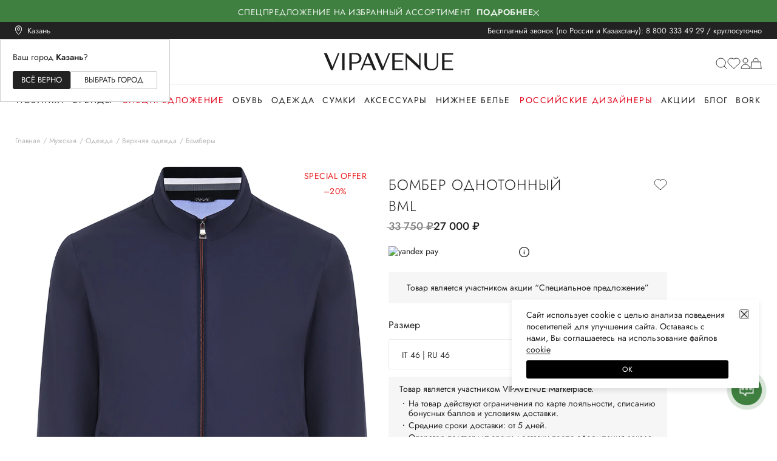

--- FILE ---
content_type: image/svg+xml
request_url: https://vipavenue.ru/_nuxt/img/v41a5f3dd_footer-play.svg
body_size: 3575
content:
<svg width="136" height="40" viewBox="0 0 136 40" fill="none" xmlns="http://www.w3.org/2000/svg">
  <g clip-path="url(#clip0_573_1473)">
    <path
      d="M130.5 40H5.5C2.75 40 0.5 37.75 0.5 35V5C0.5 2.25 2.75 0 5.5 0H130.5C133.25 0 135.5 2.25 135.5 5V35C135.5 37.75 133.25 40 130.5 40Z"
      fill="black"/>
    <path
      d="M68.64 21.75C66.29 21.75 64.37 23.54 64.37 26C64.37 28.45 66.29 30.25 68.64 30.25C70.99 30.25 72.91 28.45 72.91 26C72.91 23.54 70.99 21.75 68.64 21.75ZM68.64 28.58C67.35 28.58 66.24 27.52 66.24 26C66.24 24.47 67.35 23.42 68.64 23.42C69.93 23.42 71.04 24.47 71.04 26C71.04 27.52 69.92 28.58 68.64 28.58ZM59.32 21.75C56.97 21.75 55.05 23.54 55.05 26C55.05 28.45 56.97 30.25 59.32 30.25C61.67 30.25 63.59 28.45 63.59 26C63.59 23.54 61.67 21.75 59.32 21.75ZM59.32 28.58C58.03 28.58 56.92 27.52 56.92 26C56.92 24.47 58.03 23.42 59.32 23.42C60.61 23.42 61.72 24.47 61.72 26C61.72 27.52 60.61 28.58 59.32 28.58ZM48.24 23.06V24.86H52.56C52.43 25.87 52.09 26.62 51.58 27.13C50.95 27.76 49.97 28.45 48.25 28.45C45.59 28.45 43.51 26.31 43.51 23.65C43.51 20.99 45.59 18.85 48.25 18.85C49.68 18.85 50.73 19.41 51.5 20.14L52.77 18.8701C51.69 17.8401 50.26 17.05 48.24 17.05C44.6 17.05 41.54 20.01 41.54 23.66C41.54 27.3 44.6 30.27 48.24 30.27C50.21 30.27 51.69 29.63 52.85 28.42C54.04 27.23 54.41 25.55 54.41 24.2C54.41 23.78 54.38 23.39 54.31 23.07H48.24V23.06ZM93.55 24.46C93.2 23.51 92.12 21.75 89.91 21.75C87.72 21.75 85.9 23.47 85.9 26C85.9 28.38 87.7 30.25 90.12 30.25C92.07 30.25 93.2 29.06 93.66 28.37L92.21 27.4C91.73 28.11 91.07 28.58 90.12 28.58C89.17 28.58 88.49 28.14 88.06 27.29L93.75 24.94L93.55 24.46ZM87.75 25.88C87.7 24.24 89.02 23.4 89.97 23.4C90.71 23.4 91.34 23.77 91.55 24.3L87.75 25.88ZM83.13 30H85V17.5H83.13V30ZM80.07 22.7H80C79.58 22.2 78.78 21.75 77.76 21.75C75.63 21.75 73.68 23.62 73.68 26.02C73.68 28.4 75.63 30.26 77.76 30.26C78.77 30.26 79.58 29.81 80 29.29H80.06V29.9C80.06 31.53 79.19 32.4 77.79 32.4C76.65 32.4 75.94 31.58 75.65 30.89L74.02 31.57C74.49 32.7 75.73 34.08 77.79 34.08C79.98 34.08 81.83 32.79 81.83 29.65V22.01H80.06V22.7H80.07ZM77.92 28.58C76.63 28.58 75.55 27.5 75.55 26.02C75.55 24.52 76.63 23.43 77.92 23.43C79.19 23.43 80.19 24.53 80.19 26.02C80.2 27.5 79.2 28.58 77.92 28.58ZM102.31 17.5H97.84V30H99.71V25.26H102.32C104.39 25.26 106.42 23.76 106.42 21.38C106.42 19 104.37 17.5 102.31 17.5ZM102.35 23.52H99.7V19.23H102.35C103.75 19.23 104.54 20.39 104.54 21.37C104.54 22.35 103.75 23.52 102.35 23.52ZM113.89 21.73C112.54 21.73 111.14 22.33 110.56 23.64L112.22 24.33C112.57 23.64 113.23 23.41 113.92 23.41C114.88 23.41 115.87 23.99 115.88 25.02V25.15C115.54 24.96 114.82 24.67 113.93 24.67C112.14 24.67 110.33 25.65 110.33 27.48C110.33 29.15 111.79 30.23 113.43 30.23C114.68 30.23 115.38 29.67 115.81 29.01H115.87V29.98H117.67V25.19C117.68 22.97 116.02 21.73 113.89 21.73ZM113.66 28.58C113.05 28.58 112.2 28.27 112.2 27.52C112.2 26.56 113.26 26.19 114.18 26.19C115 26.19 115.39 26.37 115.88 26.61C115.811 27.1513 115.548 27.6491 115.139 28.0113C114.731 28.3735 114.206 28.5755 113.66 28.58ZM124.24 22L122.1 27.42H122.04L119.82 22H117.81L121.14 29.58L119.24 33.79H121.19L126.32 22H124.24ZM107.44 30H109.31V17.5H107.44V30Z"
      fill="white"/>
    <path
      d="M10.94 7.53997C10.65 7.84997 10.48 8.32997 10.48 8.93997V31.06C10.48 31.68 10.65 32.16 10.94 32.46L11.01 32.53L23.4 20.15V19.85L11.01 7.46997L10.94 7.53997Z"
      fill="url(#paint0_linear_573_1473)"/>
    <path
      d="M27.53 24.28L23.4 20.15V19.85L27.53 15.72L27.62 15.77L32.51 18.55C33.91 19.34 33.91 20.64 32.51 21.44L27.62 24.22L27.53 24.28Z"
      fill="url(#paint1_linear_573_1473)"/>
    <path d="M27.62 24.22L23.4 20L10.94 32.46C11.4 32.95 12.16 33.01 13.02 32.52L27.62 24.22Z"
          fill="url(#paint2_linear_573_1473)"/>
    <path d="M27.62 15.78L13.01 7.47999C12.15 6.98999 11.39 7.04999 10.93 7.53999L23.4 20L27.62 15.78Z"
          fill="url(#paint3_linear_573_1473)"/>
    <path opacity="0.2"
          d="M27.53 24.1299L13.01 32.3799C12.2 32.8399 11.47 32.8099 11.01 32.3899L10.94 32.4599L11.01 32.5299C11.48 32.9499 12.2 32.9799 13.01 32.5199L27.62 24.2199L27.53 24.1299Z"
          fill="black"/>
    <path opacity="0.12"
          d="M10.94 32.3199C10.65 32.0099 10.48 31.5299 10.48 30.9199V31.0699C10.48 31.6899 10.65 32.1699 10.94 32.4699L11.01 32.3999L10.94 32.3199Z"
          fill="black"/>
    <path opacity="0.12"
          d="M32.51 21.3L27.52 24.13L27.61 24.22L32.5 21.44C33.2 21.04 33.55 20.52 33.55 20C33.5 20.47 33.15 20.94 32.51 21.3Z"
          fill="black"/>
    <path opacity="0.25"
          d="M13.01 7.61994L32.51 18.6999C33.14 19.0599 33.5 19.5199 33.56 19.9999C33.56 19.4799 33.21 18.9499 32.51 18.5599L13.01 7.47994C11.61 6.68994 10.47 7.34994 10.47 8.94994V9.09994C10.47 7.48994 11.62 6.82994 13.01 7.61994Z"
          fill="white"/>
    <path
      d="M42.61 14.2699H41.87V12.2599H42.46C42.98 11.8099 43.23 11.0499 43.22 9.95985V6.99985H47.23V12.2599H47.9V14.2699H47.16V12.9999H42.61V14.2699ZM44 9.96985C44.01 10.9199 43.82 11.6799 43.43 12.2699H46.46V7.73985H44V9.96985ZM53.91 12.2199C53.32 12.8299 52.59 13.1299 51.71 13.1299C50.83 13.1299 50.1 12.8299 49.51 12.2199C48.92 11.6099 48.63 10.8699 48.63 9.99985C48.63 9.12985 48.92 8.37985 49.51 7.77985C50.1 7.16985 50.83 6.86985 51.71 6.86985C52.58 6.86985 53.31 7.16985 53.91 7.77985C54.5 8.38985 54.8 9.12985 54.8 9.99985C54.8 10.8799 54.5 11.6199 53.91 12.2199ZM50.08 11.7199C50.52 12.1699 51.07 12.3899 51.71 12.3899C52.35 12.3899 52.9 12.1699 53.34 11.7199C53.78 11.2699 54.01 10.6999 54.01 9.99985C54.01 9.29985 53.79 8.72985 53.34 8.27985C52.9 7.82985 52.35 7.60985 51.71 7.60985C51.07 7.60985 50.52 7.82985 50.08 8.27985C49.64 8.72985 49.41 9.29985 49.41 9.99985C49.41 10.6999 49.64 11.2699 50.08 11.7199ZM58.68 13.1299C57.8 13.1299 57.06 12.8299 56.46 12.2299C55.86 11.6299 55.56 10.8899 55.56 9.98985C55.56 9.08985 55.86 8.34985 56.46 7.74985C57.06 7.14985 57.8 6.84985 58.68 6.84985C59.58 6.84985 60.32 7.17985 60.88 7.82985L60.34 8.34985C59.93 7.83985 59.38 7.58985 58.67 7.58985C58.02 7.58985 57.46 7.80985 57.01 8.24985C56.56 8.68985 56.34 9.26985 56.34 9.97985C56.34 10.6899 56.56 11.2699 57.01 11.7099C57.46 12.1499 58.01 12.3699 58.67 12.3699C59.39 12.3699 60 12.0799 60.51 11.4999L61.05 12.0399C60.78 12.3699 60.43 12.6299 60.02 12.8199C59.61 13.0399 59.16 13.1299 58.68 13.1299ZM64.18 12.9999H63.41V7.73985H61.73V6.99985H65.85V7.73985H64.17V12.9999H64.18ZM71.15 6.99985L68.88 12.0599C68.57 12.7699 68.1 13.1299 67.48 13.1299C67.3 13.1299 67.1 13.0899 66.88 12.9999L67.08 12.2899C67.21 12.3599 67.34 12.3999 67.48 12.3999C67.66 12.3999 67.8 12.3699 67.9 12.2999C68 12.2299 68.09 12.0999 68.17 11.9199L68.39 11.4399L66.37 6.99985H67.28L68.76 10.4399H68.79L70.24 6.99985H71.15ZM72.02 12.9999V6.99985H76.36V12.9999H75.59V7.73985H72.79V12.9999H72.02ZM77.73 12.9999V6.99985H78.5V9.56985H81.5V6.99985H82.27V12.9999H81.5V10.2899H78.5V12.9999H77.73ZM88.56 12.2199C87.97 12.8299 87.24 13.1299 86.36 13.1299C85.48 13.1299 84.75 12.8299 84.16 12.2199C83.57 11.6099 83.28 10.8699 83.28 9.99985C83.28 9.12985 83.57 8.37985 84.16 7.77985C84.75 7.16985 85.48 6.86985 86.36 6.86985C87.23 6.86985 87.96 7.16985 88.56 7.77985C89.15 8.38985 89.45 9.12985 89.45 9.99985C89.44 10.8799 89.15 11.6199 88.56 12.2199ZM84.73 11.7199C85.17 12.1699 85.72 12.3899 86.36 12.3899C87 12.3899 87.55 12.1699 87.99 11.7199C88.43 11.2699 88.66 10.6999 88.66 9.99985C88.66 9.29985 88.44 8.72985 87.99 8.27985C87.55 7.82985 87 7.60985 86.36 7.60985C85.72 7.60985 85.17 7.82985 84.73 8.27985C84.29 8.72985 84.06 9.29985 84.06 9.99985C84.06 10.6999 84.28 11.2699 84.73 11.7199ZM92.59 12.9999V6.99985H94.76C95.23 6.99985 95.64 7.15985 95.98 7.45985C96.32 7.76985 96.5 8.15985 96.5 8.62985C96.5 8.91985 96.43 9.16985 96.28 9.37985C96.13 9.59985 95.94 9.75985 95.69 9.86985V9.89985C95.99 9.99985 96.23 10.1699 96.42 10.4199C96.61 10.6699 96.71 10.9499 96.71 11.2799C96.71 11.7699 96.53 12.1799 96.17 12.4999C95.81 12.8199 95.38 12.9899 94.89 12.9899H92.59V12.9999ZM93.36 9.56985H94.76C95.05 9.56985 95.28 9.46985 95.46 9.27985C95.64 9.08985 95.72 8.87985 95.72 8.64985C95.72 8.41985 95.64 8.20985 95.46 8.01985C95.3766 7.92506 95.2733 7.84989 95.1575 7.79975C95.0417 7.74961 94.9162 7.72574 94.79 7.72985H93.36V9.56985ZM93.36 12.2599H94.91C95.21 12.2599 95.45 12.1599 95.63 11.9499C95.81 11.7399 95.91 11.5199 95.91 11.2699C95.9105 11.1442 95.885 11.0198 95.8351 10.9045C95.7852 10.7892 95.712 10.6855 95.62 10.5999C95.5238 10.4983 95.4073 10.4182 95.2781 10.3648C95.1488 10.3114 95.0098 10.2859 94.87 10.2899H93.35V12.2599H93.36Z"
      fill="white" stroke="white" stroke-width="0.2"/>
  </g>
  <defs>
    <linearGradient id="paint0_linear_573_1473" x1="18.3647" y1="8.70969" x2="7.74299" y2="19.3313"
                    gradientUnits="userSpaceOnUse">
      <stop stop-color="#00A0FF"/>
      <stop offset="0.00657" stop-color="#00A1FF"/>
      <stop offset="0.2601" stop-color="#00BEFF"/>
      <stop offset="0.5122" stop-color="#00D2FF"/>
      <stop offset="0.7604" stop-color="#00DFFF"/>
      <stop offset="1" stop-color="#00E3FF"/>
    </linearGradient>
    <linearGradient id="paint1_linear_573_1473" x1="34.3344" y1="20.0013" x2="10.1375" y2="20.0013"
                    gradientUnits="userSpaceOnUse">
      <stop stop-color="#FFE000"/>
      <stop offset="0.4087" stop-color="#FFBD00"/>
      <stop offset="0.7754" stop-color="#FFA500"/>
      <stop offset="1" stop-color="#FF9C00"/>
    </linearGradient>
    <linearGradient id="paint2_linear_573_1473" x1="25.327" y1="23.973" x2="7.18504" y2="42.1149"
                    gradientUnits="userSpaceOnUse">
      <stop stop-color="#FF3A44"/>
      <stop offset="1" stop-color="#C31162"/>
    </linearGradient>
    <linearGradient id="paint3_linear_573_1473" x1="7.79728" y1="5.61965" x2="15.8948" y2="13.7172"
                    gradientUnits="userSpaceOnUse">
      <stop stop-color="#32A071"/>
      <stop offset="0.0685" stop-color="#2DA771"/>
      <stop offset="0.4762" stop-color="#15CF74"/>
      <stop offset="0.8009" stop-color="#06E775"/>
      <stop offset="1" stop-color="#00F076"/>
    </linearGradient>
    <clipPath id="clip0_573_1473">
      <rect width="135" height="40" fill="white" transform="translate(0.5)"/>
    </clipPath>
  </defs>
</svg>


--- FILE ---
content_type: application/javascript; charset=UTF-8
request_url: https://vipavenue.ru/_nuxt/v41a5f3dd_pages/blog/index.js
body_size: 2411
content:
(window.webpackJsonp=window.webpackJsonp||[]).push([[236],{1e3:function(t,e,n){"use strict";n.d(e,"a",(function(){return head})),n.d(e,"b",(function(){return f}));var r=n(1),o=(n(9),n(39),n(80),n(3),n(29),n(41),n(15),n(56),n(42),n(26),n(57),n(43),n(11),n(10),n(12),n(8),n(13),n(14));function l(object,t){var e=Object.keys(object);if(Object.getOwnPropertySymbols){var n=Object.getOwnPropertySymbols(object);t&&(n=n.filter((function(t){return Object.getOwnPropertyDescriptor(object,t).enumerable}))),e.push.apply(e,n)}return e}function c(t){for(var i=1;i<arguments.length;i++){var source=null!=arguments[i]?arguments[i]:{};i%2?l(Object(source),!0).forEach((function(e){Object(r.a)(t,e,source[e])})):Object.getOwnPropertyDescriptors?Object.defineProperties(t,Object.getOwnPropertyDescriptors(source)):l(Object(source)).forEach((function(e){Object.defineProperty(t,e,Object.getOwnPropertyDescriptor(source,e))}))}return t}function d(t,e){var n="undefined"!=typeof Symbol&&t[Symbol.iterator]||t["@@iterator"];if(!n){if(Array.isArray(t)||(n=function(t,e){if(!t)return;if("string"==typeof t)return h(t,e);var n=Object.prototype.toString.call(t).slice(8,-1);"Object"===n&&t.constructor&&(n=t.constructor.name);if("Map"===n||"Set"===n)return Array.from(t);if("Arguments"===n||/^(?:Ui|I)nt(?:8|16|32)(?:Clamped)?Array$/.test(n))return h(t,e)}(t))||e&&t&&"number"==typeof t.length){n&&(t=n);var i=0,r=function(){};return{s:r,n:function(){return i>=t.length?{done:!0}:{done:!1,value:t[i++]}},e:function(t){throw t},f:r}}throw new TypeError("Invalid attempt to iterate non-iterable instance.\nIn order to be iterable, non-array objects must have a [Symbol.iterator]() method.")}var o,l=!0,c=!1;return{s:function(){n=n.call(t)},n:function(){var t=n.next();return l=t.done,t},e:function(t){c=!0,o=t},f:function(){try{l||null==n.return||n.return()}finally{if(c)throw o}}}}function h(t,e){(null==e||e>t.length)&&(e=t.length);for(var i=0,n=new Array(e);i<e;i++)n[i]=t[i];return n}var head={head:function(){var t,e,n,r,o,l,c,h,f,v,y,O,m,j,w,P,S,E,F,k,A=this,_={meta:[],script:[]};(this.globalFilters.productsQuery?_.title="Поиск: ":_.title="",this.seo.title?_.title+=this.seo.title:_.title+=this.$nuxt.$metaInfo.title,null!=this&&this.pagination&&(null==this||null===(t=this.pagination)||void 0===t?void 0:t.current_page)>1)&&(_.title+=" - страница "+(null==this||null===(F=this.pagination)||void 0===F?void 0:F.current_page)+" из "+(null==this||null===(k=this.pagination)||void 0===k?void 0:k.total_pages));if(this.seo.description){var D,I,V=this.seo.description;if(null!=this&&this.pagination&&(null==this||null===(D=this.pagination)||void 0===D?void 0:D.current_page)>1)V+=" Страница "+(null==this||null===(I=this.pagination)||void 0===I?void 0:I.current_page);_.meta=[{hid:"description",name:"description",content:V}]}this.seo.keywords&&(_.meta?_.meta.push({hid:"keywords",name:"keywords",content:this.seo.keywords}):_.meta=[{hid:"keywords",name:"keywords",content:this.seo.keywords}]);var $=this.$config.hostOrigin;if(null!==(e=this.selectedFilters)&&void 0!==e&&null!==(n=e.brands)&&void 0!==n&&n.length&&1===(null===(r=this.selectedFilters)||void 0===r||null===(o=r.brands)||void 0===o?void 0:o.length)){var N,U,x,C,M=null===(N=this.filterFacet)||void 0===N||null===(U=N.data)||void 0===U||null===(x=U.options)||void 0===x||null===(C=x.brands)||void 0===C?void 0:C.items.find((function(t){return t.id===A.selectedFilters.brands[0]}));M&&(_.link=[{rel:"canonical",href:$+"/brands/".concat(this.currentGender.code,"/").concat(M.code,"/").concat(this.selectedSectionPath)}])}else(null!=this&&this.pagination&&(null==this||null===(l=this.pagination)||void 0===l?void 0:l.current_page)>1||null!==(c=this.selectedFilters)&&void 0!==c&&null!==(h=c.sizes)&&void 0!==h&&h.length||null!==(f=this.selectedFilters)&&void 0!==f&&null!==(v=f.colors)&&void 0!==v&&v.length||null!==(y=this.selectedFilters)&&void 0!==y&&null!==(O=y.brands)&&void 0!==O&&O.length||null!==(m=this.selectedFilters)&&void 0!==m&&m.isNewCollection||null!==(j=this.selectedFilters)&&void 0!==j&&j.isSale)&&(_.link=[{rel:"canonical",href:$+this.$route.path}]);if(null!==(w=this.seo)&&void 0!==w&&null!==(P=w.meta)&&void 0!==P&&P.length){var T,G=d(this.seo.meta);try{for(G.s();!(T=G.n()).done;){var J=T.value;_.meta.push(J)}}catch(t){G.e(t)}finally{G.f()}}if(null!==(S=this.seo)&&void 0!==S&&null!==(E=S.script)&&void 0!==E&&E.length){var L,z=d(this.seo.script);try{for(z.s();!(L=z.n()).done;){var Q=L.value;_.script.push(Q)}}catch(t){z.e(t)}finally{z.f()}}return _}},f={computed:c(c(c({},Object(o.e)("seo",{seo:"seo"})),Object(o.c)("gender",{currentGender:"getCurrent"})),Object(o.e)("catalog",{selectedFilters:function(t){return t.selectedFilters},pagination:function(t){return t.pagination},filterFacet:function(t){return t.filterFacet},selectedSectionPath:function(t){return t.selectedSectionPath},globalFilters:function(t){return t.globalFilters}})),methods:c({},Object(o.d)("seo",{setSeo:"SET_SEO"})),beforeDestroy:function(){this.$store.commit("seo/RESET_SEO")}}},1906:function(t,e,n){"use strict";n.r(e);n(11),n(9),n(10),n(3),n(12),n(8),n(13);var r=n(1),o=n(1883),l=n(1e3),c=n(14);function d(object,t){var e=Object.keys(object);if(Object.getOwnPropertySymbols){var n=Object.getOwnPropertySymbols(object);t&&(n=n.filter((function(t){return Object.getOwnPropertyDescriptor(object,t).enumerable}))),e.push.apply(e,n)}return e}var h={mixins:[l.b,l.a],components:{Main:o.default},data:function(){return{seoObject:{title:"Блог интернет-магазина VIPAVENUE (Вип Авеню) | Статьи, публикации",description:"Интересные статьи, публикации в блоге интернет-магазина VIPAVENUE — бутик оригинальной брендовой одежды премиум класса.",keywords:"Блог",meta:[{hid:"og:title",property:"og:title",content:"Блог интернет-магазина VIPAVENUE (Вип Авеню) | Статьи, публикации"},{hid:"og:description",property:"og:description",content:"Интересные статьи, публикации в блоге интернет-магазина VIPAVENUE — бутик оригинальной брендовой одежды премиум класса."},{hid:"og:url",property:"og:url",content:"https://vipavenue.ru/blog/"}]}}},methods:function(t){for(var i=1;i<arguments.length;i++){var source=null!=arguments[i]?arguments[i]:{};i%2?d(Object(source),!0).forEach((function(e){Object(r.a)(t,e,source[e])})):Object.getOwnPropertyDescriptors?Object.defineProperties(t,Object.getOwnPropertyDescriptors(source)):d(Object(source)).forEach((function(e){Object.defineProperty(t,e,Object.getOwnPropertyDescriptor(source,e))}))}return t}({},Object(c.b)("blog",["fetchList"])),fetch:function(){this.setSeo({seo:this.seoObject}),this.fetchList()}},f=h,v=n(7),component=Object(v.a)(f,(function(){return(0,this._self._c)("Main")}),[],!1,null,null,null);e.default=component.exports}}]);

--- FILE ---
content_type: application/javascript; charset=UTF-8
request_url: https://vipavenue.ru/_nuxt/v41a5f3dd_pages/new/_gender/_/index.js
body_size: 37391
content:
(window.webpackJsonp=window.webpackJsonp||[]).push([[337,72,76,77,78,79,80,81,82,83,84,85,86,87,88,89,90,91,92,93,94,95,96,97,99,107,143,144],{1030:function(t,e,r){"use strict";r.r(e);r(11),r(9),r(10),r(3),r(12),r(8),r(13);var o=r(0),n=r(1),l=(r(18),r(90),r(38),r(15),r(14)),c=r(67);function d(object,t){var e=Object.keys(object);if(Object.getOwnPropertySymbols){var r=Object.getOwnPropertySymbols(object);t&&(r=r.filter((function(t){return Object.getOwnPropertyDescriptor(object,t).enumerable}))),e.push.apply(e,r)}return e}function h(t){for(var i=1;i<arguments.length;i++){var source=null!=arguments[i]?arguments[i]:{};i%2?d(Object(source),!0).forEach((function(e){Object(n.a)(t,e,source[e])})):Object.getOwnPropertyDescriptors?Object.defineProperties(t,Object.getOwnPropertyDescriptors(source)):d(Object(source)).forEach((function(e){Object.defineProperty(t,e,Object.getOwnPropertyDescriptor(source,e))}))}return t}var f={props:{name:{type:String,required:!0},modalName:{type:String,default:"Фильтры"},iconArrow:{type:Boolean,default:!0},modalCategory:{required:!1,type:String},modalCategoryQuantity:{default:0,type:Number},loading:{default:!1,type:Boolean},btnApplyText:{default:!0,type:Boolean},productsQuantity:{type:Number},queryName:{type:String,required:!1}},data:function(){return{show:!1,timer:null,scrollPosition:0,targetElem:null}},computed:h({},Object(l.e)("catalog",["selectedFilters","selectedSectionPath","selectedFiltersChanged"])),methods:h(h({},Object(l.b)("catalog",["clearSelectedFilters","updateSelectedFilters","updateSelectedSections"])),{},{open:function(){var t=this;this.$emit("open"),this.show=!0,this.$nextTick((function(){t.targetElem=t.$refs.catalogModalContent,t.targetElem&&(t.toggleScroll(),Object(c.b)(t.targetElem,{reserveScrollBarGap:!0}))}))},close:function(){var t=this;this.$emit("close"),this.show=!1,this.timer=setTimeout((function(){t.toggleScroll(),Object(c.c)(t.targetElem)}),400),this.selectedFiltersChanged&&this.$nuxt.$emit("filtersApplied")},toggleScroll:function(){this.show?this.$nuxt.$emit("headerSetShowPermanent",!0):this.$nuxt.$emit("headerSetShowPermanent",!1)},apply:function(){this.$emit("apply"),this.close()},clearFilter:function(){var t=this;return Object(o.a)(regeneratorRuntime.mark((function e(){var r,o;return regeneratorRuntime.wrap((function(e){for(;;)switch(e.prev=e.next){case 0:if(!t.queryName){e.next=13;break}if("sections"!==t.queryName){e.next=5;break}t.updateSelectedSections({sections:[],sectionPath:t.selectedSectionPath,clearFilters:!0}),e.next=11;break;case 5:return t.updateSelectedFilters(h(h({},t.selectedFilters),{},Object(n.a)({},t.queryName,void 0))),r=t.$router.currentRoute.query,(o=h({},r))[t.queryName]&&(o[t.queryName]=void 0),e.next=11,t.$router.push({path:t.$router.currentRoute.path,query:h(h({},o),{},{page:void 0})});case 11:e.next=15;break;case 13:return e.next=15,t.clearSelectedFilters();case 15:case"end":return e.stop()}}),e)})))()},scroll:function(t){this.$emit("onScroll",t)}}),mounted:function(){var t=this;this.$nuxt.$on("open_"+this.name,(function(){t.open()})),this.$nuxt.$on("close_"+this.name,(function(){t.close()}))},beforeDestroy:function(){this.$nuxt.$off("close_"+this.name),Object(c.a)()}},m=(r(1039),r(7)),component=Object(m.a)(f,(function(){var t=this,e=t._self._c;return e("transition",{attrs:{name:"filter-modal-fade"}},[t.show?e("div",{staticClass:"catalog__modal"},[e("div",{staticClass:"catalog__modal-wrapper"},[e("div",{staticClass:"catalog__modal-top"},[e("div",{staticClass:"catalog__modal-close",on:{click:t.close}},[t.iconArrow?e("img",{attrs:{src:r(1037),alt:""}}):e("img",{attrs:{src:r(1038),alt:""}})]),e("div",{staticClass:"catalog__modal-text"},[e("div",{staticClass:"catalog__modal-title"},[t._v(t._s(t.modalName))]),e("div",{staticClass:"catalog__modal-subtitle"},[t._v("\n            "+t._s(t.modalCategory)+"\n            "),t.modalCategoryQuantity?e("span",[t._v("\n              "+t._s(t.modalCategoryQuantity)+"\n            ")]):t._e()])]),e("div",{staticClass:"catalog__modal-reset",on:{click:t.clearFilter}},[t._v("\n          СБРОСИТЬ\n        ")])]),e("div",{ref:"catalogModalContent",staticClass:"catalog__modal-content",attrs:{id:"catalog_modal_content"},on:{scroll:t.scroll}},[t._t("default")],2)]),e("div",{staticClass:"catalog__modal-btn",class:{loading:t.loading},on:{click:t.apply}},[t._v("\n      "+t._s(t.btnApplyText?"ПРИМЕНИТЬ":"Смотреть ".concat(t.productsQuantity," товаров"))+"\n    ")])]):t._e()])}),[],!1,null,null,null);e.default=component.exports},1031:function(t,e){t.exports="[data-uri]"},1033:function(t,e,r){var content=r(1040);content.__esModule&&(content=content.default),"string"==typeof content&&(content=[[t.i,content,""]]),content.locals&&(t.exports=content.locals);(0,r(17).default)("2f5dd00e",content,!0,{sourceMap:!1})},1037:function(t,e){t.exports="[data-uri]"},1038:function(t,e){t.exports="[data-uri]"},1039:function(t,e,r){"use strict";r(1033)},1040:function(t,e,r){var o=r(16)((function(i){return i[1]}));o.push([t.i,".catalog__modal{background-color:#fff;flex-direction:column;height:100%;left:0;margin:0;max-height:100vh;padding-bottom:15px;padding-top:24px;position:fixed;top:0;width:100vw;z-index:10001}.catalog__modal,.catalog__modal-top{display:flex;justify-content:space-between}.catalog__modal-top{align-items:center;margin-bottom:36px;padding-left:15px;padding-right:15px;padding-top:0}.catalog__modal-top .catalog__modal-close{width:21%}.catalog__modal-top .catalog__modal-text{height:auto;position:relative;width:auto}.catalog__modal-top .catalog__modal-reset{text-align:right;width:21%}.catalog__modal-title{font-size:18px;letter-spacing:1.5px;line-height:26px;margin-bottom:6px;text-transform:uppercase}.catalog__modal-subtitle{text-align:center;text-transform:uppercase}.catalog__modal-reset,.catalog__modal-subtitle{color:#babbc1;font-size:12px;letter-spacing:1px;line-height:17px}.catalog__modal-reset{opacity:.9}.catalog__modal-content{height:70dvh;overflow-x:visible;overflow-y:auto}@media screen and (max-device-width:767px)and (orientation:landscape){.catalog__modal-content{max-height:47vh}}@media screen and (max-device-width:850px)and (orientation:landscape){.catalog__modal-content{max-height:47vh}}.catalog__modal-content:has(.catalog__alphabet){margin-top:-13px}.catalog__modal-filters{padding-left:15px}.catalog__modal-btn{align-items:center;background-color:#222;color:#fff;display:flex;font-size:14px;height:50px;justify-content:center;letter-spacing:1px;line-height:1;margin-left:auto;margin-right:auto;padding-bottom:0;padding-top:0;text-align:center;text-transform:uppercase;width:calc(100% - 30px)}.filter-modal-fade-enter-active,.filter-modal-fade-leave-active{transition:opacity .15s ease-in-out}.filter-modal-fade-enter,.filter-modal-fade-leave-to{opacity:0}",""]),o.locals={},t.exports=o},1041:function(t,e,r){var content=r(1050);content.__esModule&&(content=content.default),"string"==typeof content&&(content=[[t.i,content,""]]),content.locals&&(t.exports=content.locals);(0,r(17).default)("1230b764",content,!0,{sourceMap:!1})},1042:function(t,e){t.exports="[data-uri]"},1043:function(t,e,r){var content=r(1060);content.__esModule&&(content=content.default),"string"==typeof content&&(content=[[t.i,content,""]]),content.locals&&(t.exports=content.locals);(0,r(17).default)("52352751",content,!0,{sourceMap:!1})},1045:function(t,e,r){"use strict";r.r(e);r(15),r(29),r(11),r(9),r(12),r(8),r(13);var o=r(0),n=r(1),l=(r(18),r(80),r(3),r(10),r(42),r(43),r(287),r(173),r(14)),c=r(55),d=r(105),h=r(127),f=r(285),m=r(286);function _(object,t){var e=Object.keys(object);if(Object.getOwnPropertySymbols){var r=Object.getOwnPropertySymbols(object);t&&(r=r.filter((function(t){return Object.getOwnPropertyDescriptor(object,t).enumerable}))),e.push.apply(e,r)}return e}function v(t){for(var i=1;i<arguments.length;i++){var source=null!=arguments[i]?arguments[i]:{};i%2?_(Object(source),!0).forEach((function(e){Object(n.a)(t,e,source[e])})):Object.getOwnPropertyDescriptors?Object.defineProperties(t,Object.getOwnPropertyDescriptors(source)):_(Object(source)).forEach((function(e){Object.defineProperty(t,e,Object.getOwnPropertyDescriptor(source,e))}))}return t}var y={mixins:[d.a,f.a,h.a,m.a],props:{product:{type:[Object,c.h],required:!0},paginationClasses:{type:Object,required:!1}},computed:v(v(v(v({},Object(l.e)("seo",{seo:"seo"})),Object(l.e)("user/wishlist",{wishlist:"wishlist"})),Object(l.c)("gender",{currentGender:"getCurrent"})),{},{isInWishList:function(){var t=this;return!!this.wishlist.products.find((function(e){return e.id===t.product.id}))},availableOffers:function(){return this.product.offers.filter((function(t){return t.is_available}))}}),methods:{addToWishList:function(){var t=this;return Object(o.a)(regeneratorRuntime.mark((function e(){return regeneratorRuntime.wrap((function(e){for(;;)switch(e.prev=e.next){case 0:if(!t.wishlist.products.length||!t.wishlist.products.filter((function(e){return e.id===t.product.id})).length){e.next=5;break}return e.next=3,t.$store.dispatch("user/wishlist/delete",t.product.id);case 3:e.next=8;break;case 5:return t.gtmProductPushAddToWishlist(t.product),e.next=8,t.$store.dispatch("user/wishlist/add",t.product.id);case 8:t.gtmSetWishlist();case 9:case"end":return e.stop()}}),e)})))()},handleProductClick:function(){this.gtmProductPushClick(this.product),this.$router.push({path:this.product.url})},handleLabelLinkClick:function(label){var t=new URL(label.url);this.$router.push(t.pathname)}}},x=y,O=(r(1049),r(7)),component=Object(O.a)(x,(function(){var t,e,r,o,n,l,c,d,h,f,m,_,v,y,x,O,w,j,k,C,S=this,P=S._self._c;return P("div",{staticClass:"catalog__products-item"},[P("div",{staticClass:"catalog__products-icons"},[P("div",{staticClass:"catalog__products-discount"},[null!==(t=S.product)&&void 0!==t&&null!==(e=t.photoLabels)&&void 0!==e&&e.length?P("div",S._l(null===(r=S.product)||void 0===r?void 0:r.photoLabels,(function(label,t){return P("div",{key:t,staticClass:"catalog__products-discount-link",on:{click:function(t){return S.handleLabelLinkClick(label)}}},[S._v("\n          "+S._s(label.name)+"\n        ")])})),0):S._e(),S.product.discount_percent>0?P("div",{staticClass:"catalog__products-discount-digit"},[S._v("\n        –"+S._s(S.product.discount_percent)+"%\n      ")]):S._e()]),P("div",{staticClass:"catalog__products-wishlist",class:{"catalog__products-wishlist-active":S.isInWishList},on:{click:S.addToWishList}},[P("svg",{attrs:{height:"19",viewBox:"0 0 22 19",width:"22",xmlns:"http://www.w3.org/2000/svg"}},[P("path",{attrs:{"clip-rule":"evenodd",d:"M10.9978 2.59107C12.0972 1.5722 13.5868 1 15.1398 1C16.6928 1 18.1824 1.5722 19.2818 2.59107C19.8265 3.0969 20.2586 3.69745 20.5534 4.35842C20.8483 5.0194 21 5.72784 21 6.4433C21 7.15875 20.8483 7.8672 20.5534 8.52817C20.2586 9.18915 19.8265 9.7897 19.2818 10.2955L11.0401 17.9509V18L2.71384 10.325C1.61629 9.30213 1 7.91688 1 6.47274C1 5.02861 1.61629 3.64336 2.71384 2.62051C3.81039 1.60011 5.29713 1.02426 6.84929 1.01874C8.40145 1.01323 9.89289 1.57849 10.9978 2.59107Z","fill-rule":"evenodd",stroke:"#222222","stroke-linejoin":"round"}})])])]),null!==(o=S.product)&&void 0!==o&&o.url?P("nuxt-link",{staticClass:"catalog__products-item-link",attrs:{to:null===(n=S.product)||void 0===n?void 0:n.url,event:""},nativeOn:{click:function(t){return t.preventDefault(),S.handleProductClick.apply(null,arguments)}}},[P("div",{staticClass:"catalog__products-item-image"},[P("div",{staticClass:"catalog__products-item-wrapper"},[null!==(l=S.product.media_files_small[0])&&void 0!==l&&l.cdn_url?P("nuxt-img",{staticClass:"catalog__products-item-image-first",class:{"catalog__products-item-image-first-only":!S.product.media_files_small[1]},attrs:{alt:"".concat(null===(c=S.product)||void 0===c?void 0:c.name," ").concat(null!==(d=null===(h=S.product.brand)||void 0===h?void 0:h.name)&&void 0!==d?d:""),src:null===(f=S.product.media_files_small[0])||void 0===f?void 0:f.cdn_url,loading:"lazy"}}):S._e(),S.product.media_files_small[1]&&null!==(m=S.product.media_files_small[1])&&void 0!==m&&m.cdn_url?P("nuxt-img",{staticClass:"catalog__products-item-image-second",attrs:{alt:"".concat(null===(_=S.product)||void 0===_?void 0:_.name," ").concat(null!==(v=null===(y=S.product.brand)||void 0===y?void 0:y.name)&&void 0!==v?v:""),src:null===(x=S.product.media_files_small[1])||void 0===x?void 0:x.cdn_url,loading:"lazy"}}):S._e()],1)])]):S._e(),null!==(O=S.product)&&void 0!==O&&O.url?P("nuxt-link",{attrs:{to:null===(w=S.product)||void 0===w?void 0:w.url,event:""},nativeOn:{click:function(t){return t.preventDefault(),S.handleProductClick.apply(null,arguments)}}},[P("div",{staticClass:"catalog__products-item-description"},[S.product.brand?P("div",{staticClass:"catalog__products-item-brand"},[S._v(S._s(null===(j=S.product.brand)||void 0===j?void 0:j.name))]):S._e(),S.seo.show_brand_in_product_name?P("div",{staticClass:"catalog__products-item-name"},[S._v("\n        "+S._s(S.product.name)+" "+S._s(null===(k=S.product.brand)||void 0===k?void 0:k.name)+"\n      ")]):P("div",{staticClass:"catalog__products-item-name"},[S._v(S._s(S.product.name))]),P("div",{staticClass:"catalog__products-item-info"},[P("div",{staticClass:"catalog__products-item-price"},[S.product.price_not_discount>S.product.price?P("div",{staticClass:"catalog__products-item-price-old"},[S._v("\n            "+S._s(S.numberFormat(S.product.price_not_discount))+" "),P("span",{staticClass:"rouble"},[S._v("руб.")])]):S._e(),P("div",{staticClass:"catalog__products-item-price-new"},[S._v("\n            "+S._s(S.numberFormat(S.product.price))+" "),P("span",{staticClass:"rouble"},[S._v("руб.")])])]),P("div",{staticClass:"catalog__products-item-sizes"},[S._v("\n          "+S._s(null!==(C=S.availableOffers)&&void 0!==C&&C.length?"Размеры:":"Ожидает поступления")+"\n          "),S._l(S.availableOffers,(function(t){return P("span",{key:t.id},[S._v("\n            "+S._s(t.name_in_list)+"\n          ")])}))],2)])])]):S._e()],1)}),[],!1,null,null,null);e.default=component.exports},1048:function(t,e,r){"use strict";var o=r(19),n=r(1072);o({target:"String",proto:!0,forced:r(1073)("link")},{link:function(t){return n(this,"a","href",t)}})},1049:function(t,e,r){"use strict";r(1041)},1050:function(t,e,r){var o=r(16)((function(i){return i[1]}));o.push([t.i,'.catalog__products-item{display:flex;flex-direction:column;margin:0 auto;position:relative;width:100%}.catalog__products-item a{display:block}.catalog__products-item:hover .catalog__products-item-image-first{opacity:0}.catalog__products-item:hover .catalog__products-item-image-first-only,.catalog__products-item:hover .catalog__products-item-image-second,.catalog__products-item:hover .catalog__products-wishlist{opacity:1}.catalog__products-item:hover .catalog__products-item-brand{color:#aa7e5b}.catalog__products-item:hover .catalog__products-item-price{opacity:0}.catalog__products-item:hover .catalog__products-item-sizes{opacity:1}@media(max-width:1100px){.catalog__products-item:hover .catalog__products-item-image-first{opacity:1}.catalog__products-item:hover .catalog__products-item-image-second{opacity:0}.catalog__products-item:hover .catalog__products-item-brand{color:#222}.catalog__products-item:hover .catalog__products-item-price{opacity:1}.catalog__products-item:hover .catalog__products-item-sizes{opacity:0}}.catalog__products-discount,.catalog__products-wishlist{cursor:pointer;position:absolute;top:7px;z-index:99}.catalog__products-discount{color:#e91e1e;font-size:14px;left:8px;letter-spacing:.5px;line-height:20px;text-align:center;text-transform:uppercase;top:7px}.catalog__products-discount-link{background:#fff;color:#e91e1e;margin-bottom:5px;padding-left:12px;padding-right:12px}.catalog__products-discount-link:hover{color:#aa7e5b}.catalog__products-discount-digit{background:#fff;cursor:auto;margin-bottom:5px;padding-left:12px;padding-right:12px}@media(max-width:768px){.catalog__products-discount{font-size:12px;left:0;letter-spacing:.5px;line-height:17px;top:0}}.catalog__products-wishlist{opacity:0;right:5px}.catalog__products-wishlist svg{fill:#fff;display:block;transition:fill .2s linear}.catalog__products-wishlist svg path{transition:fill .2s linear}.catalog__products-wishlist-active{opacity:1}.catalog__products-wishlist-active svg{fill:red}.catalog__products-wishlist-active svg path{stroke:red}.catalog__products-wishlist:hover svg{fill:red}.catalog__products-wishlist:hover svg path{stroke:red}.catalog__products-wishlist:after{content:"";display:block;height:200%;left:-50%;position:absolute;top:-50%;width:200%}@media(max-width:992px){.catalog__products-wishlist:hover svg{fill:#fff}.catalog__products-wishlist:hover svg path{stroke:#222}.catalog__products-wishlist-active:hover svg{fill:red}.catalog__products-wishlist-active:hover svg path{stroke:red}}@media(max-width:1100px){.catalog__products-wishlist{opacity:1}}.catalog__products-item-link{height:auto;width:100%}.catalog__products-item-wrapper{margin-left:auto;margin-right:auto;padding-top:136%;position:relative;width:100%}.catalog__products-item-image{display:block}.catalog__products-item-image-first{opacity:1;padding:18px 15px;transition:all .2s ease-in-out}.catalog__products-item-image-second{left:0;opacity:.001;position:absolute;top:0;transition:all .2s ease-in-out}.catalog__products-item-image img{bottom:0;display:block;left:0;position:absolute;right:0;top:0}@media(max-width:768px){.catalog__products-item-image-first{padding:0}}.catalog__products-item-description{padding-left:16px;padding-top:10px}@media(max-width:768px){.catalog__products-item-description{padding-left:0;padding-top:6px}}.catalog__products-item-brand{font-size:16px;font-weight:500;letter-spacing:.5px;line-height:23px;margin-bottom:4px;text-transform:uppercase;transition:color .2s linear}.catalog__products-item-name{font-size:12px;font-weight:300;letter-spacing:.5px;line-height:20px;margin-bottom:4px}.catalog__products-item-info{display:flex;flex-direction:column}.catalog__products-item-price{align-items:baseline;-moz-column-gap:15px;column-gap:15px;display:flex;font-size:14px;font-weight:400;letter-spacing:.5px;line-height:20px;opacity:1;transition:all .2s ease-in-out}.catalog__products-item-price-old{color:#838383;text-decoration-line:line-through}.catalog__products-item-price-new{color:#222}@media(max-width:576px){.catalog__products-item-price{flex-direction:column}}.catalog__products-item-sizes{-moz-column-gap:15px;column-gap:15px;display:flex;flex-wrap:wrap;font-size:14px;font-weight:400;justify-content:flex-start;letter-spacing:.5px;line-height:20px;opacity:0;transform:translateY(-20px);transition:all .2s ease-in-out}.catalog__products-item-sizes-unavailable{display:none}@media(max-width:768px){.catalog__products-discount{font-size:12px;left:0;line-height:17px;top:1px}.catalog__products-item:hover .catalog__products-item-price,.catalog__products-item:hover .catalog__products-item-sizes{opacity:1}.catalog__products-item-brand{font-size:14px;margin-bottom:0}.catalog__products-item-name{margin-bottom:0}.catalog__products-item-info{flex-direction:column-reverse}.catalog__products-item-price-old{font-size:12px}.catalog__products-item-sizes{font-size:10px;opacity:1;transform:translateY(0)}}@media (max-width:1024px)and (max-height:768px)and (orientation:landscape){.catalog__products-item-sizes{opacity:1;transform:translateY(0)}.catalog__products-item-info{flex-direction:column-reverse}}',""]),o.locals={},t.exports=o},1051:function(t,e,r){var content=r(1080);content.__esModule&&(content=content.default),"string"==typeof content&&(content=[[t.i,content,""]]),content.locals&&(t.exports=content.locals);(0,r(17).default)("185cff1b",content,!0,{sourceMap:!1})},1052:function(t,e,r){var content=r(1082);content.__esModule&&(content=content.default),"string"==typeof content&&(content=[[t.i,content,""]]),content.locals&&(t.exports=content.locals);(0,r(17).default)("fcc72cb6",content,!0,{sourceMap:!1})},1053:function(t,e,r){var content=r(1084);content.__esModule&&(content=content.default),"string"==typeof content&&(content=[[t.i,content,""]]),content.locals&&(t.exports=content.locals);(0,r(17).default)("6e30addf",content,!0,{sourceMap:!1})},1054:function(t,e,r){var content=r(1086);content.__esModule&&(content=content.default),"string"==typeof content&&(content=[[t.i,content,""]]),content.locals&&(t.exports=content.locals);(0,r(17).default)("acfa05ac",content,!0,{sourceMap:!1})},1055:function(t,e,r){var content=r(1088);content.__esModule&&(content=content.default),"string"==typeof content&&(content=[[t.i,content,""]]),content.locals&&(t.exports=content.locals);(0,r(17).default)("e8748db6",content,!0,{sourceMap:!1})},1056:function(t,e,r){var content=r(1090);content.__esModule&&(content=content.default),"string"==typeof content&&(content=[[t.i,content,""]]),content.locals&&(t.exports=content.locals);(0,r(17).default)("67bbe9b3",content,!0,{sourceMap:!1})},1057:function(t,e,r){var content=r(1092);content.__esModule&&(content=content.default),"string"==typeof content&&(content=[[t.i,content,""]]),content.locals&&(t.exports=content.locals);(0,r(17).default)("5da367f2",content,!0,{sourceMap:!1})},1058:function(t,e,r){var content=r(1094);content.__esModule&&(content=content.default),"string"==typeof content&&(content=[[t.i,content,""]]),content.locals&&(t.exports=content.locals);(0,r(17).default)("62c56e5c",content,!0,{sourceMap:!1})},1059:function(t,e,r){"use strict";r(1043)},1060:function(t,e,r){var o=r(16)((function(i){return i[1]}));o.push([t.i,".catalog__products-pagination[data-v-98772e12]{margin-bottom:96px;margin-left:auto;margin-right:auto}.catalog__products-pagination-list[data-v-98772e12]{align-items:center;-moz-column-gap:10px;column-gap:10px;display:flex;justify-content:center}.catalog__products-pagination-item[data-v-98772e12]{border:1px solid #babbc1;height:40px;transition:all .2s linear;width:40px}.catalog__products-pagination-item a[data-v-98772e12]{align-items:center;cursor:pointer;display:flex;font-size:14px;font-weight:600;height:100%;justify-content:center;line-height:20px;text-align:center;width:100%}.catalog__products-pagination-item-active[data-v-98772e12],.catalog__products-pagination-item[data-v-98772e12]:hover{border:1px solid #222}.catalog__products-pagination-item-empty[data-v-98772e12]{border:none}.catalog__products-pagination-item-empty[data-v-98772e12]:hover{border:none;cursor:auto}@media(max-width:768px){.catalog__products-pagination[data-v-98772e12]{margin-bottom:50px}.catalog__products-pagination-item[data-v-98772e12]{height:35px;width:35px}}",""]),o.locals={},t.exports=o},1061:function(t,e,r){var content=r(1115);content.__esModule&&(content=content.default),"string"==typeof content&&(content=[[t.i,content,""]]),content.locals&&(t.exports=content.locals);(0,r(17).default)("4ff5086c",content,!0,{sourceMap:!1})},1062:function(t,e,r){var content=r(1117);content.__esModule&&(content=content.default),"string"==typeof content&&(content=[[t.i,content,""]]),content.locals&&(t.exports=content.locals);(0,r(17).default)("64ae3330",content,!0,{sourceMap:!1})},1063:function(t,e,r){var content=r(1119);content.__esModule&&(content=content.default),"string"==typeof content&&(content=[[t.i,content,""]]),content.locals&&(t.exports=content.locals);(0,r(17).default)("165188ae",content,!0,{sourceMap:!1})},1064:function(t,e,r){var content=r(1121);content.__esModule&&(content=content.default),"string"==typeof content&&(content=[[t.i,content,""]]),content.locals&&(t.exports=content.locals);(0,r(17).default)("9c74dac0",content,!0,{sourceMap:!1})},1065:function(t,e,r){var content=r(1123);content.__esModule&&(content=content.default),"string"==typeof content&&(content=[[t.i,content,""]]),content.locals&&(t.exports=content.locals);(0,r(17).default)("2ddb7b84",content,!0,{sourceMap:!1})},1066:function(t,e,r){var content=r(1126);content.__esModule&&(content=content.default),"string"==typeof content&&(content=[[t.i,content,""]]),content.locals&&(t.exports=content.locals);(0,r(17).default)("6cf3b883",content,!0,{sourceMap:!1})},1067:function(t,e,r){var content=r(1129);content.__esModule&&(content=content.default),"string"==typeof content&&(content=[[t.i,content,""]]),content.locals&&(t.exports=content.locals);(0,r(17).default)("d018dcee",content,!0,{sourceMap:!1})},1068:function(t,e,r){var content=r(1131);content.__esModule&&(content=content.default),"string"==typeof content&&(content=[[t.i,content,""]]),content.locals&&(t.exports=content.locals);(0,r(17).default)("04e1a2de",content,!0,{sourceMap:!1})},1069:function(t,e,r){var content=r(1133);content.__esModule&&(content=content.default),"string"==typeof content&&(content=[[t.i,content,""]]),content.locals&&(t.exports=content.locals);(0,r(17).default)("c9a4e40a",content,!0,{sourceMap:!1})},1070:function(t,e,r){"use strict";r.r(e);r(15),r(11),r(9),r(10),r(3),r(12),r(8),r(13);var o=r(1);function n(object,t){var e=Object.keys(object);if(Object.getOwnPropertySymbols){var r=Object.getOwnPropertySymbols(object);t&&(r=r.filter((function(t){return Object.getOwnPropertyDescriptor(object,t).enumerable}))),e.push.apply(e,r)}return e}var l={props:["totalPages","currentPage"],data:function(){return{maxVisibleButtons:6,startPage:1,pages:[]}},watch:{currentPage:function(){this.scrollToTop(),this.refreshPagination()},totalPages:function(){this.refreshPagination()}},fetch:function(){this.refreshPagination()},methods:{refreshPagination:function(){if(this.totalPages>1){var t=[];if(t.push({name:1}),this.totalPages>6){this.currentPage-3>1&&t.push({name:"...",empty:!0});for(var i=this.currentPage-2;i<=Math.min(this.currentPage+2,this.totalPages-1);i++)i>1&&t.push({name:i});this.totalPages-this.currentPage>3&&t.push({name:"...",empty:!0}),t.push({name:this.totalPages})}else for(var e=2;e<=this.totalPages;e++)t.push({name:e});this.pages=t}else this.pages=[]},scrollToTop:function(){window.scrollTo({top:0,behavior:"smooth"})},getNuxtLinkParams:function(t){var e=this.$route.path,r=function(t){for(var i=1;i<arguments.length;i++){var source=null!=arguments[i]?arguments[i]:{};i%2?n(Object(source),!0).forEach((function(e){Object(o.a)(t,e,source[e])})):Object.getOwnPropertyDescriptors?Object.defineProperties(t,Object.getOwnPropertyDescriptors(source)):n(Object(source)).forEach((function(e){Object.defineProperty(t,e,Object.getOwnPropertyDescriptor(source,e))}))}return t}({},this.$route.query);return 1===t?delete r.page:r.page=t,{path:e,query:r}},handleClick:function(t){this.$router.push(this.getNuxtLinkParams(t))}},computed:{displayNextArrow:function(){return this.currentPage<this.totalPages},displayBackArrow:function(){return this.currentPage>1}}},c=l,d=(r(1059),r(7)),component=Object(d.a)(c,(function(){var t=this,e=t._self._c;return e("div",{directives:[{name:"show",rawName:"v-show",value:t.pages.length,expression:"pages.length"}],staticClass:"catalog__products-pagination"},[e("ul",{staticClass:"catalog__products-pagination-list"},[t.displayBackArrow?e("li",{staticClass:"catalog__products-pagination-item pagination-item-arrow"},[e("nuxt-link",{attrs:{to:t.getNuxtLinkParams(this.currentPage-1)}},[e("img",{staticStyle:{transform:"rotate(180deg)"},attrs:{alt:"Предыдущая",src:r(1042)}})])],1):t._e(),t._l(t.pages,(function(r,o){return e("li",{class:{"catalog__products-pagination-item-active":t.currentPage===r.name,"catalog__products-pagination-item":!r.empty}},[r.empty?e("span",[t._v(t._s(r.name))]):e("nuxt-link",{key:o,attrs:{to:t.getNuxtLinkParams(r.name)},nativeOn:{click:function(e){return t.scrollToTop.apply(null,arguments)}}},[t._v("\n        "+t._s(r.name)+"\n      ")])],1)})),t.displayNextArrow?e("li",{staticClass:"catalog__products-pagination-item pagination-item-arrow"},[e("nuxt-link",{attrs:{to:t.getNuxtLinkParams(this.currentPage+1)}},[e("img",{attrs:{alt:"Следующая",src:r(1042)}})])],1):t._e()],2)])}),[],!1,null,"98772e12",null);e.default=component.exports},1071:function(t,e,r){var content=r(1146);content.__esModule&&(content=content.default),"string"==typeof content&&(content=[[t.i,content,""]]),content.locals&&(t.exports=content.locals);(0,r(17).default)("c4bff652",content,!0,{sourceMap:!1})},1072:function(t,e,r){var o=r(23),n=r(76),l=r(49),c=/"/g,d=o("".replace);t.exports=function(t,e,r,o){var h=l(n(t)),f="<"+e;return""!==r&&(f+=" "+r+'="'+d(l(o),c,"&quot;")+'"'),f+">"+h+"</"+e+">"}},1073:function(t,e,r){var o=r(27);t.exports=function(t){return o((function(){var e=""[t]('"');return e!==e.toLowerCase()||e.split('"').length>3}))}},1074:function(t,e,r){"use strict";r.r(e);r(11),r(9),r(10),r(12),r(8),r(13);var o=r(0),n=r(32),l=r(1),c=(r(18),r(26),r(53),r(54),r(125),r(41),r(3),r(90),r(15),r(25),r(42),r(43),r(1136)),d=r(1044),h=r(1137),f=r(1138),m=r(1070),_=r(1139),v=r(1140),y=r(1141),x=r(14),O=r(1142),w=r(285),j=r(1143),k=r(1135),C=r(65);function S(object,t){var e=Object.keys(object);if(Object.getOwnPropertySymbols){var r=Object.getOwnPropertySymbols(object);t&&(r=r.filter((function(t){return Object.getOwnPropertyDescriptor(object,t).enumerable}))),e.push.apply(e,r)}return e}function P(t){for(var i=1;i<arguments.length;i++){var source=null!=arguments[i]?arguments[i]:{};i%2?S(Object(source),!0).forEach((function(e){Object(l.a)(t,e,source[e])})):Object.getOwnPropertyDescriptors?Object.defineProperties(t,Object.getOwnPropertyDescriptors(source)):S(Object(source)).forEach((function(e){Object.defineProperty(t,e,Object.getOwnPropertyDescriptor(source,e))}))}return t}var F={components:{Top:c.default,Categories:d.default,Products:h.default,Pagination:m.default,BottomText:v.default,Filters:y.default,MobileFilters:O.default,ProductsMerch:f.default,PaginationMerch:_.default,ProductsMayLike:j.default,SeoLinks:k.default},mixins:[w.a],props:{showTopHeader:{type:Boolean,default:!0},gtmProductsListName:{type:String,default:""}},data:function(){return{loading:!1,ignoreNextPathWatch:!1,ignoreNextSections:!1,lastPathMatch:this.$route.params.pathMatch,ignoreNextFiltersWatch:!1}},watch:{catalogOutletView:function(){this.getProductsAndFilters(),this.fetchSections()},productsLoading:function(t){!1===t&&this.$emit("loadingFinished")},"$route.query.page":function(t){var e=this;parseInt(t)!==this.pagination.current_page&&(this.setPage(null!=t?t:1),this.fetchProductList({isMerchant:this.isMerchEnabled}).then((function(){e.gtmProductsListPushView(e.products,e.gtmProductsListName,!0)})))},$route:function(t,e){var r=this;var o=function(path){return path?(path=path.replace(/^\/|\/$/g,""))+"/":""},n=function(t){return t?Array.isArray(t)?t.slice().sort().join(","):String(t):""},l=o(t.params.pathMatch),c=o(e.params.pathMatch),d=l.split("/")[0]||"",h=c.split("/")[0]||"",f=n(t.query.sections),m=n(e.query.sections),_=d!==h,v=f!==m;return l!==c?(this.ignoreNextSections=!0,this.ignoreNextFiltersWatch=!0,this.lastPathMatch=l,void this.notifyFiltersApplied().then((function(){r.updateSelectedSections({sections:t.query.sections?t.query.sections.split(","):[],sectionPath:l,clearFilters:_}),_&&r.fetchSections(),r.getProductsAndFilters(),r.fetchAlternativeSections()})).finally((function(){r.ignoreNextSections=!1,r.ignoreNextFiltersWatch=!1}))):v?this.ignoreNextSections?void(this.ignoreNextSections=!1):(this.lastPathMatch=l,void this.notifyFiltersApplied().then((function(){r.getProductsAndFilters()}))):void 0},"$route.query.brands":function(t,e){var r=this;this.handleQueryFilterChange({key:"brands",newVal:t,oldVal:e,parser:function(t){return r.normalizeQueryArray(t,Number)}})},"$route.query.colors":function(t,e){this.handleQueryFilterChange({key:"colors",newVal:t,oldVal:e,parser:this.normalizeQueryArray})},"$route.query.sizes":function(t,e){this.handleQueryFilterChange({key:"sizes",newVal:t,oldVal:e,parser:this.normalizeQueryArray})},"$route.query.materials":function(t,e){this.handleQueryFilterChange({key:"materials",newVal:t,oldVal:e,parser:this.normalizeQueryArray})},"$route.query.heel_sizes":function(t,e){this.handleQueryFilterChange({key:"heel_sizes",newVal:t,oldVal:e,parser:this.normalizeQueryArray})},"$route.query.bag_sizes":function(t,e){this.handleQueryFilterChange({key:"bag_sizes",newVal:t,oldVal:e,parser:this.normalizeQueryArray})},"$route.query.dress_lengths":function(t,e){this.handleQueryFilterChange({key:"dress_lengths",newVal:t,oldVal:e,parser:this.normalizeQueryArray})},"$route.query.sleeve_lengths":function(t,e){this.handleQueryFilterChange({key:"sleeve_lengths",newVal:t,oldVal:e,parser:this.normalizeQueryArray})},"$route.query.trousers_lengths":function(t,e){this.handleQueryFilterChange({key:"trousers_lengths",newVal:t,oldVal:e,parser:this.normalizeQueryArray})},"$route.query.trousers_fits":function(t,e){this.handleQueryFilterChange({key:"trousers_fits",newVal:t,oldVal:e,parser:this.normalizeQueryArray})},"$route.query.shoe_linings":function(t,e){this.handleQueryFilterChange({key:"shoe_linings",newVal:t,oldVal:e,parser:this.normalizeQueryArray})},"$route.query.cuts":function(t,e){this.handleQueryFilterChange({key:"cuts",newVal:t,oldVal:e,parser:this.normalizeQueryArray})},"$route.query.isNewCollection":function(t,e){this.handleQueryFilterChange({key:"isNewCollection",newVal:t,oldVal:e,parser:this.normalizeBooleanQueryValue})},"$route.query.isSale":function(t,e){this.handleQueryFilterChange({key:"isSale",newVal:t,oldVal:e,parser:this.normalizeBooleanQueryValue})},isMerchEnabled:function(){var t=this;this.fetchProductList({isMerchant:this.isMerchEnabled}).then((function(){t.gtmProductsListPushView(t.products,t.gtmProductsListName,!0)}))},currentGender:function(t){var e,r=this,o="";if(this.alternativeSections){var n="".concat(t.code,"_section"),l=this.alternativeSections[n];l&&(o=l.url.substring(1))}var c,d,h,f,m=null;if(null!==(e=this.symlinks)&&void 0!==e&&e.id)if((null===(c=this.currentGender)||void 0===c?void 0:c.id)===C.e)m=null===(f=this.symlinks)||void 0===f?void 0:f.manUrl;else if((null===(d=this.currentGender)||void 0===d?void 0:d.id)===C.b){var _;m=null===(_=this.symlinks)||void 0===_?void 0:_.womanUrl}else if((null===(h=this.currentGender)||void 0===h?void 0:h.id)===C.d){var v;m=null===(v=this.symlinks)||void 0===v?void 0:v.kidsUrl}this.ignoreNextPathWatch=!0,m?this.$router.push({path:m}):this.$router.push({name:this.$route.name,params:{gender:t.code,pathMatch:o},query:{sections:void 0,page:void 0,brands:void 0,colors:void 0,sizes:void 0,isNewCollection:void 0,isSale:void 0}}),this.notifyFiltersApplied().then((function(){r.getProductsAndFilters(),r.fetchSections(),r.fetchAlternativeSections()}))}},computed:P(P(P(P(P(P({},Object(x.e)("catalog",{filtersLoading:function(t){return t.filterFacet.loading},pagination:function(t){return t.pagination},globalFilters:function(t){return t.globalFilters},alternativeSections:function(t){return t.alternativeSections.data},products:function(t){return t.products.data},sections:function(t){return t.sections.data},selectedFilters:function(t){return t.selectedFilters},selectedFiltersChanged:function(t){return t.selectedFiltersChanged}})),Object(x.e)("abortController",{abortController:function(t){return t.abortController}})),Object(x.e)("gender",{symlinks:"symlinks"})),Object(x.e)("auth",{catalogOutletView:function(t){var e;return null==t||null===(e=t.user)||void 0===e?void 0:e.catalog_outlet_view}})),Object(x.c)("gender",{currentGender:"getUrlGender"})),{},{isMerchEnabled:function(){var t,e;return this.$auth.loggedIn&&(null===(t=this.$auth)||void 0===t||null===(e=t.user)||void 0===e?void 0:e.merchandising_edit_enabled)},showMayLikeBlock:function(){return!(this.isMerchEnabled||!(this.pagination.total<40))}}),mounted:function(){this.createAbortController(),this.products.length&&this.gtmProductsListPushView(this.products,this.gtmProductsListName)},created:function(){var t=this;this._filtersAppliedHandler=function(){t.notifyFiltersApplied().then((function(){var e;null!==(e=t.$route.query)&&void 0!==e&&e.page&&t.setPage(1),t.fetchProductList({isMerchant:t.isMerchEnabled}).then((function(){t.gtmProductsListPushView(t.products,t.gtmProductsListName,!0)})),t.$store.commit("catalog/SET_SELECTED_FILTERS_CHANGED",!1)}))},this.$nuxt.$on("filtersApplied",this._filtersAppliedHandler)},beforeDestroy:function(){this.$nuxt.$off("filtersApplied",this._filtersAppliedHandler)},methods:P(P(P({},Object(x.b)("catalog",["fetchSections","fetchFilters","fetchProductList","fetchAlternativeSections","setPage","updateSelectedFilters","updateSelectedSections"])),Object(x.b)("abortController",{createAbortController:"create",abort:"abort"})),{},{normalizeQueryArray:function(t){var e=arguments.length>1&&void 0!==arguments[1]?arguments[1]:function(t){return t};return t?(Array.isArray(t)?t:String(t).split(",").map(Number)).map(e):[]},normalizeBooleanQueryValue:function(t){return null!=t&&("string"==typeof t?"true"===t||"1"===t:Boolean(t))},areValuesDifferent:function(t,e){return Array.isArray(t)&&Array.isArray(e)?JSON.stringify(Object(n.a)(t).sort())!==JSON.stringify(Object(n.a)(e).sort()):t!==e},handleQueryFilterChange:function(t){var e=this;return Object(o.a)(regeneratorRuntime.mark((function r(){var o,n,c,d,h,f,m,_;return regeneratorRuntime.wrap((function(r){for(;;)switch(r.prev=r.next){case 0:if(o=t.key,n=t.newVal,c=t.oldVal,d=t.parser,h=void 0===d?function(t){return t}:d,!e.ignoreNextFiltersWatch){r.next=3;break}return r.abrupt("return");case 3:if(f=h(n),m=h(c),_=e.areValuesDifferent(f,m),!e.selectedFiltersChanged){r.next=10;break}return e.$store.commit("catalog/SET_SELECTED_FILTERS",P(P({},e.selectedFilters),{},Object(l.a)({},o,f))),e.getFilters(),r.abrupt("return");case 10:if(e.updateSelectedFilters(P(P({},e.selectedFilters),{},Object(l.a)({},o,f))),!_){r.next=17;break}return e.getProductsAndFilters(),r.next=15,e.notifyFiltersApplied();case 15:r.next=18;break;case 17:e.getFilters();case 18:case"end":return r.stop()}}),r)})))()},handleSortUpdated:function(){var t;null!==(t=this.$route.query)&&void 0!==t&&t.page&&this.setPage(1),this.fetchProductList({isMerchant:this.isMerchEnabled})},getProductsAndFilters:function(){var t=this;return Object(o.a)(regeneratorRuntime.mark((function e(){return regeneratorRuntime.wrap((function(e){for(;;)switch(e.prev=e.next){case 0:return e.prev=0,t.loading&&t.abort(),t.loading=!0,e.next=5,Promise.all([t.fetchProductList({axiosConfig:{signal:t.abortController.signal},isMerchant:t.isMerchEnabled}),t.fetchFilters({axiosConfig:{signal:t.abortController.signal}})]);case 5:t.gtmProductsListPushView(t.products,t.gtmProductsListName,!0),t.loading=!1,e.next=12;break;case 9:e.prev=9,e.t0=e.catch(0),console.log("error in Catalog.getProductsAndFilters: ".concat(e.t0.message));case 12:case"end":return e.stop()}}),e,null,[[0,9]])})))()},getFilters:function(){try{this.filtersLoading&&!this.loading&&this.abort(),this.fetchFilters({axiosConfig:{signal:this.abortController.signal}})}catch(t){console.log("error in Catalog.getFilters: ".concat(t.message))}},changePage:function(t){var e,r=this;this.setPage(null!==(e=t.query.page)&&void 0!==e?e:1),this.fetchProductList({isMerchant:this.isMerchEnabled}).then((function(){r.gtmProductsListPushView(r.products,r.gtmProductsListName,!0)}))},notifyFiltersApplied:function(){var t=this;return Object(o.a)(regeneratorRuntime.mark((function e(){var r;return regeneratorRuntime.wrap((function(e){for(;;)switch(e.prev=e.next){case 0:if(!(r=t.$listeners.filtersApplied)){e.next=4;break}return e.next=4,r();case 4:case"end":return e.stop()}}),e)})))()}})},M=F,N=(r(1145),r(7)),component=Object(N.a)(M,(function(){var t,e,r,o,n=this,l=n._self._c;return l("div",{staticClass:"catalog"},[n._t("default"),l("Top",{attrs:{"is-merch-enabled":n.isMerchEnabled,"show-header":n.showTopHeader},on:{sortUpdated:n.handleSortUpdated}}),l("div",{staticClass:"catalog__line"}),l("div",{staticClass:"catalog__content container"},[l("Categories",{directives:[{name:"show",rawName:"v-show",value:n.$screen.width>1050,expression:"$screen.width > 1050"}]}),l("div",{staticClass:"catalog__content-wrapper"},[l("Filters"),l("div",{staticClass:"catalog__products"},[n.isMerchEnabled?n._e():l("Products"),l("ProductsMayLike",{directives:[{name:"show",rawName:"v-show",value:n.showMayLikeBlock,expression:"showMayLikeBlock"}]}),l("client-only",[n.isMerchEnabled?l("ProductsMerch"):n._e()],1),n.isMerchEnabled?n._e():l("Pagination",{attrs:{"current-page":+(null===(t=n.pagination)||void 0===t?void 0:t.current_page),"total-pages":+(null===(e=n.pagination)||void 0===e?void 0:e.total_pages)}}),l("client-only",[n.isMerchEnabled?l("PaginationMerch",{attrs:{"current-page":+(null===(r=n.pagination)||void 0===r?void 0:r.current_page),"total-pages":+(null===(o=n.pagination)||void 0===o?void 0:o.total_pages)},on:{changePage:n.changePage}}):n._e()],1)],1),l("SeoLinks",{directives:[{name:"show",rawName:"v-show",value:!n.isMerchEnabled,expression:"!isMerchEnabled"}]}),l("BottomText")],1)],1),l("MobileFilters",{directives:[{name:"show",rawName:"v-show",value:n.$screen.width<1050,expression:"$screen.width < 1050"}]})],2)}),[],!1,null,null,null);e.default=component.exports},1075:function(t,e,r){"use strict";r(38);e.a={beforeRouteLeave:function(t,e,r){var o=window.pageYOffset||document.documentElement.scrollTop||document.body.scrollTop||0;return this.$store.commit("SET_SCROLL_POSITION",{scrollPosition:o}),r()},methods:{scrollToPreviousPosition:function(){var t=this;setTimeout((function(){window.scroll({x:0,y:t.$store.state.scrollPosition})}),100)}}}},1077:function(t,e,r){t.exports=r.p+"img/v41a5f3dd_cart-down.svg"},1078:function(t,e,r){t.exports=r.p+"img/v41a5f3dd_cart-delete.svg"},1079:function(t,e,r){"use strict";r(1051)},1080:function(t,e,r){var o=r(16)((function(i){return i[1]}));o.push([t.i,'.catalog__merch-item[data-v-04db5c3e]{background:#fff;display:flex;flex-direction:column;height:100%;margin:0 auto;position:relative;width:100%}.catalog__merch-item a[data-v-04db5c3e]{display:block}.catalog__merch-item:hover .catalog__merch-wishlist[data-v-04db5c3e]{opacity:1}.catalog__merch-item:hover .catalog__merch-item-brand[data-v-04db5c3e]{color:#aa7e5b}.catalog__merch-item-scaled .catalog__merch-item-description[data-v-04db5c3e]{padding-left:0}.catalog__merch-item-scaled .catalog__merch-discount[data-v-04db5c3e]{font-size:10px;line-height:12px}.catalog__merch-item-scaled .catalog__merch-discount-link[data-v-04db5c3e]{background:#ece9e9;padding-left:5px;padding-right:5px}.catalog__merch-item-scaled .catalog__merch-item-brand[data-v-04db5c3e]{font-size:12px;line-height:14px}.catalog__merch-item-scaled .catalog__merch-item-price[data-v-04db5c3e]{font-size:12px}@media(max-width:1100px){.catalog__merch-item:hover .catalog__merch-item-brand[data-v-04db5c3e]{color:#222}}.catalog__merch-discount[data-v-04db5c3e],.catalog__merch-wishlist[data-v-04db5c3e]{cursor:pointer;position:absolute;top:7px;z-index:99}.catalog__merch-discount[data-v-04db5c3e]{color:#e91e1e;font-size:14px;left:8px;letter-spacing:.5px;line-height:20px;text-align:center;text-transform:uppercase;top:7px}.catalog__merch-discount-link[data-v-04db5c3e]{background:#ece9e9;color:#e91e1e;margin-bottom:5px;padding-left:12px;padding-right:12px}.catalog__merch-discount-link[data-v-04db5c3e]:hover{color:#aa7e5b}.catalog__merch-discount-digit[data-v-04db5c3e]{background:#ece9e9;cursor:auto;margin-bottom:5px;padding-left:12px;padding-right:12px}@media(max-width:768px){.catalog__merch-discount[data-v-04db5c3e]{font-size:12px;left:0;letter-spacing:.5px;line-height:17px;top:1px}}.catalog__merch-wishlist[data-v-04db5c3e]{opacity:1;right:5px}.catalog__merch-wishlist svg[data-v-04db5c3e]{fill:#fff;display:block;transition:fill .2s linear}.catalog__merch-wishlist svg path[data-v-04db5c3e]{transition:fill .2s linear}.catalog__merch-wishlist-active[data-v-04db5c3e]{opacity:1}.catalog__merch-wishlist-active svg[data-v-04db5c3e]{fill:red}.catalog__merch-wishlist-active svg path[data-v-04db5c3e]{stroke:red}.catalog__merch-wishlist:hover svg[data-v-04db5c3e]{fill:red}.catalog__merch-wishlist:hover svg path[data-v-04db5c3e]{stroke:red}.catalog__merch-wishlist[data-v-04db5c3e]:after{content:"";display:block;height:200%;left:-50%;position:absolute;top:-50%;width:200%}@media(max-width:992px){.catalog__merch-wishlist:hover svg[data-v-04db5c3e]{fill:#fff}.catalog__merch-wishlist:hover svg path[data-v-04db5c3e]{stroke:#222}.catalog__merch-wishlist-active:hover svg[data-v-04db5c3e]{fill:red}.catalog__merch-wishlist-active:hover svg path[data-v-04db5c3e]{stroke:red}}@media(max-width:1100px){.catalog__merch-wishlist[data-v-04db5c3e]{opacity:1}}.catalog__merch-down[data-v-04db5c3e]{cursor:pointer;position:absolute;right:5px;top:32px;z-index:99}.catalog__merch-down img[data-v-04db5c3e]{display:block}.catalog__merch-delete[data-v-04db5c3e]{cursor:pointer;position:absolute;right:5px;top:42px;z-index:99}.catalog__merch-delete img[data-v-04db5c3e]{display:block}.catalog__merch-item-link[data-v-04db5c3e]{-webkit-user-drag:none;-khtml-user-drag:none;-moz-user-drag:none;-o-user-drag:none;user-drag:none;height:auto;-webkit-user-select:none;-moz-user-select:none;user-select:none;width:100%}.catalog__merch-item-wrapper[data-v-04db5c3e]{margin-left:auto;margin-right:auto;padding-top:136%;position:relative;width:100%}.catalog__merch-item-wrapper img[data-v-04db5c3e]{pointer-events:none}.catalog__merch-item-image[data-v-04db5c3e]{display:block}.catalog__merch-item-image-first[data-v-04db5c3e]{opacity:1;padding:18px 15px;transition:all .2s ease-in-out}.catalog__merch-item-image img[data-v-04db5c3e]{bottom:0;display:block;left:0;position:absolute;right:0;top:0}@media(max-width:768px){.catalog__merch-item-image-first[data-v-04db5c3e]{padding:0}}.catalog__merch-item-description[data-v-04db5c3e]{padding-left:16px;padding-top:10px}@media(max-width:768px){.catalog__merch-item-description[data-v-04db5c3e]{padding-left:0;padding-top:6px}}.catalog__merch-item-brand[data-v-04db5c3e]{font-size:14px;font-weight:500;letter-spacing:.5px;line-height:23px;margin-bottom:4px;text-transform:uppercase;transition:color .2s linear}@media(max-width:768px){.catalog__merch-item-brand[data-v-04db5c3e]{font-size:14px;margin-bottom:0}}.catalog__merch-item-name[data-v-04db5c3e]{font-size:12px;font-weight:300;letter-spacing:.5px;line-height:20px;margin-bottom:4px}@media(max-width:768px){.catalog__merch-item-name[data-v-04db5c3e]{margin-bottom:0}}.catalog__merch-item-info[data-v-04db5c3e]{display:flex;flex-direction:column}@media(max-width:768px){.catalog__merch-item-info[data-v-04db5c3e]{flex-direction:column-reverse}}.catalog__merch-item-price[data-v-04db5c3e]{align-items:baseline;-moz-column-gap:15px;column-gap:15px;display:flex;font-size:14px;font-weight:400;letter-spacing:.5px;line-height:20px;transition:all .2s ease-in-out}.catalog__merch-item-price-old[data-v-04db5c3e]{color:#838383;text-decoration-line:line-through}.catalog__merch-item-price-new[data-v-04db5c3e]{color:#222}@media(max-width:768px){.catalog__merch-item-price-old[data-v-04db5c3e]{font-size:12px}}@media(max-width:576px){.catalog__merch-item-price[data-v-04db5c3e]{flex-direction:column}}.catalog__merch-item-sizes[data-v-04db5c3e]{-moz-column-gap:15px;column-gap:15px;display:flex;flex-wrap:wrap;font-size:12px;font-weight:400;justify-content:flex-start;letter-spacing:.5px;line-height:20px;margin-bottom:10px;transition:all .2s ease-in-out}.catalog__merch-item-sizes-unavailable[data-v-04db5c3e]{color:#b7b5b5}@media(max-width:768px){.catalog__merch-item-sizes[data-v-04db5c3e]{font-size:10px}}.catalog__merch-input[data-v-04db5c3e]{height:50px;margin-top:auto;width:100%}.catalog__merch-item-empty[data-v-04db5c3e]{display:block;height:100%;width:100%}.catalog__merch-item-empty-img[data-v-04db5c3e]{background:#dbd7d7;cursor:pointer;margin-left:auto;margin-right:auto;padding-top:136%;position:relative;width:100%}',""]),o.locals={},t.exports=o},1081:function(t,e,r){"use strict";r(1052)},1082:function(t,e,r){var o=r(16)((function(i){return i[1]}));o.push([t.i,".catalog__merch-input .input input{padding-left:16px!important}",""]),o.locals={},t.exports=o},1083:function(t,e,r){"use strict";r(1053)},1084:function(t,e,r){var o=r(16),n=r(75),l=r(1047),c=r(231),d=o((function(i){return i[1]})),h=n(l),f=n(c);d.push([t.i,".dropdown__filter-chosen .dropdown__filter-title:after{transform:rotate(180deg)}.dropdown__filter-title{color:#222;cursor:pointer;font-size:12px;font-weight:400;letter-spacing:1.5px;line-height:17px;padding-right:15px;position:relative;text-transform:uppercase;-webkit-user-select:none;-moz-user-select:none;user-select:none;z-index:101}.dropdown__filter-title:after{background:url("+h+');content:"";display:block;height:7px;margin:0;position:absolute;right:0;top:4px;transition:all .2s linear;width:11px}.dropdown__filter-content{background:#fff;box-shadow:0 18px 38px rgba(0,0,0,.15);left:-47px;min-width:850px;overflow:hidden;padding:68px 47px 20px;position:absolute;top:-16px;width:calc(100% + 94px);z-index:100}@media(max-width:1460px){.dropdown__filter-content{width:calc(100% + 48px)}}.dropdown__filter-input{height:50px;margin-bottom:12px;position:relative;width:100%}.dropdown__filter-input .input input{border:1px solid #babbc1;border-radius:0;padding-left:34px}.dropdown__filter-input .input input::-moz-placeholder{color:#babbc1;font-size:14px;line-height:20px}.dropdown__filter-input .input input::placeholder{color:#babbc1;font-size:14px;line-height:20px}.dropdown__filter-input .input:before{background:url('+f+');content:"";display:block;height:14px;left:12px;position:absolute;top:18px;width:14px}.dropdown__filter-type{margin-bottom:18px;max-height:255px;overflow-y:auto}.dropdown__filter-type::-webkit-scrollbar{width:4px}.dropdown__filter-type::-webkit-scrollbar-track{background-color:#f6f6f6;border-radius:2px}.dropdown__filter-type::-webkit-scrollbar-thumb{background-color:#babbc1;border-radius:2px;height:50px}.dropdown__filter-type::-webkit-scrollbar-thumb:hover{background-color:#454548}.dropdown__filter-type .dropdown__filter-type-form{display:flex}.dropdown__filter-type-block{padding:0}.dropdown__filter-type-block:not(:last-child){margin-bottom:18px}.dropdown__filter-type-title{color:#babbc1;font-size:10px;letter-spacing:1.5px;line-height:14px;margin-bottom:8px;text-transform:uppercase}.dropdown__filter-form{display:flex;margin-bottom:18px;max-height:255px;overflow-y:auto;padding:0}.dropdown__filter-form::-webkit-scrollbar{width:4px}.dropdown__filter-form::-webkit-scrollbar-track{background-color:#f6f6f6;border-radius:2px}.dropdown__filter-form::-webkit-scrollbar-thumb{background-color:#babbc1;border-radius:2px;height:50px}.dropdown__filter-form::-webkit-scrollbar-thumb:hover{background-color:#454548}.dropdown__filter-block{flex:1}.dropdown__filter-block .dropdown__filter-checkbox{margin-bottom:8px}.dropdown__filter-block .dropdown__filter-checkbox .custom__checkbox+label{text-transform:uppercase}.dropdown__filter-block .dropdown__filter-checkbox .custom__checkbox+label:before{top:1px}.dropdown__filter-block .dropdown__filter-checkbox .custom__checkbox:checked+label:after{top:4px}.dropdown__filter-btn{background:#222;border:1px solid #222;border-radius:3px;color:#fff;cursor:pointer;font-size:12px;letter-spacing:.5px;line-height:17px;padding:6px 0 5px;text-align:center;text-transform:uppercase;transition:all .2s linear;width:100%;z-index:100}.dropdown__filter-btn:hover{background-color:#000!important}.dropdown__form-empty-input-result{color:#babbc1}',""]),d.locals={},t.exports=d},1085:function(t,e,r){"use strict";r(1054)},1086:function(t,e,r){var o=r(16)((function(i){return i[1]}));o.push([t.i,".catalog__modal-sort{display:none}@media(max-width:1050px){.catalog__modal-sort{display:block}}.catalog__modal-sort-list{padding-left:15px}.catalog__modal-sort-form:not(:last-child) .radio__button{margin-bottom:33px}.catalog__modal-sort-form label{color:#222!important;font-size:12px!important;letter-spacing:1px!important;line-height:1.42!important;padding-left:24px!important;text-transform:uppercase!important;white-space:nowrap!important}.catalog__modal-sort-form .radio__button-input:checked+label:before,.catalog__modal-sort-form .radio__button-input:not(:checked)+label:before{border:1px solid #222;height:14px;top:1px;width:14px}.catalog__modal-sort-form .radio__button-input:checked+label{color:#aa7e5b!important}.catalog__modal-sort-form .radio__button-input:checked+label:before{border:1px solid #aa7e5b}.catalog__modal-sort-form .radio__button-input:checked+label:after,.catalog__modal-sort-form .radio__button-input:not(:checked)+label:after{background:#aa7e5b;left:3px;top:4px}",""]),o.locals={},t.exports=o},1087:function(t,e,r){"use strict";r(1055)},1088:function(t,e,r){var o=r(16)((function(i){return i[1]}));o.push([t.i,".catalog__modal-categories{padding-left:15px;padding-right:15px}.catalog__modal-categories .catalog__categories{max-width:none}",""]),o.locals={},t.exports=o},1089:function(t,e,r){"use strict";r(1056)},1090:function(t,e,r){var o=r(16)((function(i){return i[1]}));o.push([t.i,".catalog__modal-main{padding-left:15px;padding-right:15px}.filters__modals-subcategories-list{display:flex;flex-direction:column}.filters__modals-subcategories-item{align-items:center;display:flex;justify-content:space-between;margin-bottom:18px;width:100%}.filters__modals-subcategories-item-content{display:flex;flex-direction:column;row-gap:10px}.filters__modals-subcategories-item-title{color:#171a28;font-size:12px;letter-spacing:1px;line-height:17px;text-transform:uppercase}.filters__modals-subcategories-item-subtitle{color:#b3b3b3;font-size:12px;letter-spacing:1px;line-height:17px;text-transform:uppercase}.catalog__filters-ckeckbox-form-mobile{margin-bottom:18px}",""]),o.locals={},t.exports=o},1091:function(t,e,r){"use strict";r(1057)},1092:function(t,e,r){var o=r(16)((function(i){return i[1]}));o.push([t.i,'.catalog__alphabet{-webkit-overflow-scrolling:touch;background:#fff;border-bottom:1px solid #f6f6f6;border-top:1px solid #f6f6f6;margin-bottom:25px;margin-left:auto;margin-right:auto;max-width:1183px;position:fixed;-webkit-transform:translateZ(0);transform:translateZ(0);-webkit-user-select:none;-moz-user-select:none;user-select:none;width:100%;z-index:2}.catalog__alphabet-list{-webkit-overflow-scrolling:touch;-ms-overflow-style:none;display:block;overflow-x:scroll;overflow-y:hidden;padding-left:15px;padding-right:15px;position:relative;scrollbar-width:none;transform:translateZ(0);white-space:nowrap;width:100%}.catalog__alphabet-list,.catalog__alphabet-list *{touch-action:pan-x pan-y!important}.catalog__alphabet-list::-webkit-scrollbar{display:none}.catalog__alphabet-item{display:inline-block;font-size:13px;letter-spacing:1px;line-height:19px;margin-right:16px;padding-bottom:10px;padding-top:10px;position:static;text-transform:uppercase;transform:translateZ(0);-webkit-user-select:none;-moz-user-select:none;user-select:none}.catalog__alphabet-item,.catalog__alphabet-item *{touch-action:pan-x pan-y!important}.catalog__alphabet-item:before{background:#000;bottom:0;content:none;display:block;height:1px;position:absolute;width:100%;z-index:3}.catalog__alphabet-item-active:before{content:""}.catalog__alphabet-item a{display:block}.catalog__modal-alphabet-block{margin-bottom:6px;-webkit-user-select:none;-moz-user-select:none;user-select:none}.catalog__modal-alphabet-block:first-child{padding-top:50px}.catalog__modal-letter{color:#000;font-size:24px;font-weight:300;letter-spacing:1px;line-height:35px;margin-bottom:14px;scroll-margin-top:40px;text-transform:uppercase}',""]),o.locals={},t.exports=o},1093:function(t,e,r){"use strict";r(1058)},1094:function(t,e,r){var o=r(16)((function(i){return i[1]}));o.push([t.i,".catalog__modal-filters-type-title{color:#babbc1;font-size:12px;letter-spacing:1px;line-height:17px;margin-bottom:18px;opacity:.9;text-transform:uppercase}",""]),o.locals={},t.exports=o},1096:function(t,e,r){"use strict";r.r(e);r(15);var o=r(32),n=(r(25),r(10),r(3),{components:{RadioButton:r(126).default},data:function(){return{isSortOptionShown:!1,checkedSortOption:0,options:[{id:0,name:"200",scale:1},{id:1,name:"175",scale:1.25},{id:2,name:"150",scale:1.5},{id:3,name:"125",scale:1.75},{id:4,name:"100",scale:2}]}},computed:{sortName:function(){var t=this;return this.options.length?Object(o.a)(this.options).filter((function(e){return e.id===t.checkedSortOption})).map((function(t){return t.name}))[0]:""}},methods:{hideSortOptions:function(){this.isSortOptionShown=!1},toggleSortOptions:function(){this.isSortOptionShown=!this.isSortOptionShown},onSortClick:function(t){this.checkedSortOption=t.id,this.$nuxt.$emit("merchScale",t),this.hideSortOptions()}}}),l=r(7),component=Object(l.a)(n,(function(){var t=this,e=t._self._c;return e("div",{directives:[{name:"click-outside",rawName:"v-click-outside",value:t.hideSortOptions,expression:"hideSortOptions"}],staticClass:"catalog__top-sort"},[e("div",{staticClass:"sort__by"},[t._v("масштаб:")]),e("div",{staticClass:"sort__options",on:{click:function(e){return e.stopPropagation(),t.toggleSortOptions.apply(null,arguments)}}},[e("div",{staticClass:"sort__options--title",class:{"sort__options--title-clicked":t.isSortOptionShown}},[t._v("\n      "+t._s(t.sortName)+"%\n    ")]),e("transition",{attrs:{name:"sort-menu"}},[e("div",{directives:[{name:"show",rawName:"v-show",value:t.isSortOptionShown,expression:"isSortOptionShown"}],staticClass:"sort__options--menu",on:{click:function(t){t.stopPropagation()}}},[e("ul",{staticClass:"sort__options--menu-list"},t._l(t.options,(function(r){return e("li",{key:r.id,staticClass:"sort__options-form"},[e("RadioButton",{attrs:{id:"catalog_scale_"+r.id,checked:r.id===t.checkedSortOption,text:r.name+"%",value:r,name:"catalog-scale"},on:{click:t.onSortClick}})],1)})),0)])])],1)])}),[],!1,null,null,null);e.default=component.exports},1097:function(t,e,r){"use strict";r.r(e);r(11),r(15),r(9),r(12),r(8),r(13);var o=r(0),n=r(1),l=(r(18),r(90),r(80),r(3),r(10),r(38),r(14)),c=r(55),d=r(105),h=r(127),f=r(285),m=r(22),_=r(20);function v(object,t){var e=Object.keys(object);if(Object.getOwnPropertySymbols){var r=Object.getOwnPropertySymbols(object);t&&(r=r.filter((function(t){return Object.getOwnPropertyDescriptor(object,t).enumerable}))),e.push.apply(e,r)}return e}function y(t){for(var i=1;i<arguments.length;i++){var source=null!=arguments[i]?arguments[i]:{};i%2?v(Object(source),!0).forEach((function(e){Object(n.a)(t,e,source[e])})):Object.getOwnPropertyDescriptors?Object.defineProperties(t,Object.getOwnPropertyDescriptors(source)):v(Object(source)).forEach((function(e){Object.defineProperty(t,e,Object.getOwnPropertyDescriptor(source,e))}))}return t}var x={components:{Input:m.default,ValidationProvider:_.b,validate:_.e},mixins:[d.a,f.a,h.a],props:{product:{type:[Object,c.h],required:!0},paginationClasses:{type:Object,required:!1},scaled:{type:Boolean},merchType:{type:Number}},data:function(){return{productInput:null,inputErrors:[],newProduct:{},textIsCopied:!1}},computed:y(y(y(y(y({},Object(l.e)("user/wishlist",{wishlist:"wishlist"})),Object(l.e)("catalog",{globalFilters:"globalFilters",selectedFilters:"selectedFilters",selectedSections:"selectedSections",pagination:"pagination"})),Object(l.c)("gender",{currentGender:"getCurrent"})),Object(l.c)("catalog",{getSectionBySectionPath:"getSectionBySectionPath"})),{},{isInWishList:function(){var t,e=this;return!(null===(t=this.wishlist)||void 0===t||!t.products.find((function(t){return t.id===e.product.id})))},availableOffers:function(){return this.product.offers.filter((function(t){return t.is_available}))}}),methods:{addToWishList:function(){var t=this;return Object(o.a)(regeneratorRuntime.mark((function e(){return regeneratorRuntime.wrap((function(e){for(;;)switch(e.prev=e.next){case 0:if(!t.wishlist.products.length||!t.wishlist.products.filter((function(e){return e.id===t.product.id})).length){e.next=5;break}return e.next=3,t.$store.dispatch("user/wishlist/delete",t.product.id);case 3:e.next=7;break;case 5:return e.next=7,t.$store.dispatch("user/wishlist/add",t.product.id);case 7:case"end":return e.stop()}}),e)})))()},changeInput:function(){var t=this;return Object(o.a)(regeneratorRuntime.mark((function e(){var r,o,n,l;return regeneratorRuntime.wrap((function(e){for(;;)switch(e.prev=e.next){case 0:return e.prev=0,e.next=3,Object(_.e)(t.productInput,"required");case 3:if(r=e.sent,t.inputErrors=r.errors,r.valid){e.next=9;break}return e.abrupt("return",!1);case 9:return e.prev=9,e.next=12,t.$catalogService.getMerchandisingProduct({where:{id:t.productInput,genders:t.currentGender.filter_id,sizes:t.selectedFilters.sizes.length?t.selectedFilters.sizes:null,sections:t.selectedSections.length?t.selectedSections:null!==(o=t.getSectionBySectionPath())&&void 0!==o&&o.id?[null===(n=t.getSectionBySectionPath())||void 0===n?void 0:n.id]:null,brands:t.globalFilters.brands.length?t.globalFilters.brands:t.selectedFilters.brands.length?t.selectedFilters.brands:null,colors:t.selectedFilters.colors.length?t.selectedFilters.colors:null,is_new_collection:t.selectedFilters.isNewCollection,is_new:t.globalFilters.isNew,is_sale:t.globalFilters.isSale,is_red:t.globalFilters.isRed,selection_id:t.globalFilters.promotion&&Object.keys(t.globalFilters.promotion).length?t.globalFilters.promotion.id:null},relations:["offers.size","media_files","media_files_small","size_chart_for_user","colors","country","gender","offers.available_rests","brand","contractor","season"]});case 12:if(200!==(l=e.sent).status||"error"===l.data.status||"ERROR"===l.data.status){e.next=18;break}t.newProduct=new c.h(l.data),t.$emit("changeById",t.newProduct,t.product.id),e.next=20;break;case 18:throw t.inputErrors.push(l.data.message),new Error(l.data.message);case 20:e.next=26;break;case 22:e.prev=22,e.t0=e.catch(9),t.inputErrors.push("Ошибка запроса, попробуйте ещё раз"),console.log(e.t0.message);case 26:e.next=31;break;case 28:e.prev=28,e.t1=e.catch(0),console.log(e.t1);case 31:case"end":return e.stop()}}),e,null,[[0,28],[9,22]])})))()},copyText:function(text){var t=this;navigator.clipboard.writeText(text).then((function(){t.textIsCopied=!0,setTimeout((function(){t.textIsCopied=!1}),2e3)}),(function(t){console.error("Could not copy text: ",t)}))}}},O=(r(1079),r(1081),r(7)),component=Object(O.a)(x,(function(){var t,e,o,n,l,c,d,h=this,f=h._self._c;return f("div",{staticClass:"catalog__merch-item",class:{"catalog__merch-item-scaled":h.scaled}},[Object.keys(h.product).length>1?f("div",[f("div",{staticClass:"catalog__merch-icons"},[f("div",{staticClass:"catalog__merch-discount"},[null!==(t=h.product)&&void 0!==t&&t.id?f("div",{staticClass:"catalog__merch-discount-digit",on:{click:function(t){return h.copyText(h.product.id)}}},[h._v("\n          "+h._s(h.textIsCopied?"скоп.":h.product.id)+"\n        ")]):h._e(),null!==(e=h.product)&&void 0!==e&&e.season?f("div",{staticClass:"catalog__merch-discount-digit"},[h._v("\n          "+h._s(null===(o=h.product)||void 0===o?void 0:o.season.name)+"\n        ")]):h._e(),null!==(n=h.product)&&void 0!==n&&n.isMerchant?f("div",{staticClass:"catalog__merch-discount-digit"},[h._v("\n          Мерчант\n        ")]):h._e(),(null===(l=h.product)||void 0===l?void 0:l.discount_percent)>0?f("div",{staticClass:"catalog__merch-discount-digit"},[h._v("\n          –"+h._s(h.product.discount_percent)+"%\n        ")]):h._e()]),f("div",{staticClass:"catalog__merch-wishlist",class:{"catalog__merch-wishlist-active":h.isInWishList},on:{click:h.addToWishList}},[f("svg",{attrs:{height:"19",viewBox:"0 0 22 19",width:"22",xmlns:"http://www.w3.org/2000/svg"}},[f("path",{attrs:{"clip-rule":"evenodd",d:"M10.9978 2.59107C12.0972 1.5722 13.5868 1 15.1398 1C16.6928 1 18.1824 1.5722 19.2818 2.59107C19.8265 3.0969 20.2586 3.69745 20.5534 4.35842C20.8483 5.0194 21 5.72784 21 6.4433C21 7.15875 20.8483 7.8672 20.5534 8.52817C20.2586 9.18915 19.8265 9.7897 19.2818 10.2955L11.0401 17.9509V18L2.71384 10.325C1.61629 9.30213 1 7.91688 1 6.47274C1 5.02861 1.61629 3.64336 2.71384 2.62051C3.81039 1.60011 5.29713 1.02426 6.84929 1.01874C8.40145 1.01323 9.89289 1.57849 10.9978 2.59107Z","fill-rule":"evenodd",stroke:"#222222","stroke-linejoin":"round"}})])]),f("div",{staticClass:"catalog__merch-down",on:{click:function(t){return h.$emit("deleteFromPosition",h.product.id)}}},[f("img",{attrs:{src:r(1077),alt:"cart icon"}})]),6===h.merchType?f("div",{staticClass:"catalog__merch-delete",on:{click:function(t){return h.$emit("deleteFromSelection",h.product.id)}}},[f("img",{attrs:{src:r(1078),alt:"cart icon"}})]):h._e()]),f("nuxt-link",{staticClass:"catalog__merch-item-link",attrs:{to:h.product.url}},[f("div",{staticClass:"catalog__merch-item-image",on:{contextmenu:function(t){return t.preventDefault(),h.$emit("moveToStart",h.product)}}},[f("div",{staticClass:"catalog__merch-item-wrapper"},[Object.keys(h.product.media_file_small).length?f("nuxt-img",{staticClass:"catalog__merch-item-image-first",attrs:{alt:h.product.media_file_small.alt,src:null===(c=h.product)||void 0===c||null===(d=c.media_file_small)||void 0===d?void 0:d.cdn_url,loading:"lazy"}}):h._e()],1)])]),f("nuxt-link",{staticClass:"catalog__merch-item-link",attrs:{to:h.product.url}},[f("div",{staticClass:"catalog__merch-item-description"},[h.product.brand?f("div",{staticClass:"catalog__merch-item-brand"},[h._v(h._s(h.product.brand.name))]):h._e(),f("div",{staticClass:"catalog__merch-item-name"},[h._v(h._s(h.product.name))]),f("div",{staticClass:"catalog__merch-item-info"},[f("div",{staticClass:"catalog__merch-item-price"},[h.product.price_not_discount>h.product.price?f("div",{staticClass:"catalog__merch-item-price-old"},[h._v("\n              "+h._s(h.numberFormat(h.product.price_not_discount))+" ₽\n            ")]):h._e(),f("div",{staticClass:"catalog__merch-item-price-new"},[h._v("\n              "+h._s(h.numberFormat(h.product.price))+" ₽\n            ")])]),f("div",{staticClass:"catalog__merch-item-sizes"},[h._v("\n            "+h._s(h.availableOffers.length?"Размеры:":"Нет в наличии")+"\n            "),h._l(h.availableOffers,(function(t){return f("span",{key:t.id},[h._v("\n            "+h._s(t.name_in_list)+"\n          ")])}))],2)])])])],1):f("div",{staticClass:"catalog__merch-item-empty"},[f("div",{staticClass:"catalog__merch-item-empty-img"})]),f("div",{staticClass:"catalog__merch-input"},[f("Input",{attrs:{placeholder:"id",error:h.inputErrors[0]},on:{change:h.changeInput},model:{value:h.productInput,callback:function(t){h.productInput=t},expression:"productInput"}})],1)])}),[],!1,null,"04db5c3e",null);e.default=component.exports},1098:function(t,e,r){"use strict";r.r(e);r(15),r(11),r(9),r(12),r(13);var o=r(1),n=(r(90),r(10),r(3),r(40),r(48),r(8),r(80),r(14)),l=r(22),c=r(149),d=r(79),h=r(81),f=r(284);function m(object,t){var e=Object.keys(object);if(Object.getOwnPropertySymbols){var r=Object.getOwnPropertySymbols(object);t&&(r=r.filter((function(t){return Object.getOwnPropertyDescriptor(object,t).enumerable}))),e.push.apply(e,r)}return e}function _(t){for(var i=1;i<arguments.length;i++){var source=null!=arguments[i]?arguments[i]:{};i%2?m(Object(source),!0).forEach((function(e){Object(o.a)(t,e,source[e])})):Object.getOwnPropertyDescriptors?Object.defineProperties(t,Object.getOwnPropertyDescriptors(source)):m(Object(source)).forEach((function(e){Object.defineProperty(t,e,Object.getOwnPropertyDescriptor(source,e))}))}return t}var v={components:{Input:l.default,CheckBox:h.default,CheckBoxGroup:f.default},mixins:[c.a,d.a],props:{text:{type:String,required:!0},options:{type:Array,required:!1},queryName:{type:String,required:!0},currentOpenedFilter:{default:null},parentHeight:{type:Number,required:!0}},data:function(){return{selected:[],input:""}},computed:_(_(_({},Object(n.e)("catalog",["selectedFilters"])),Object(n.e)({productsCount:function(t){return t.catalog.filterFacet.data.products_count},filterFacetLoading:function(t){return t.catalog.filterFacet.loading},selectedSectionPath:function(t){return t.catalog.selectedSectionPath}})),{},{productsCountDeclination:function(){return this.getDeclination(this.productsCount,"товар","товара","товаров")},filteredOptions:function(){var t=this;return this.input?this.options.filter((function(t){return!t.hidden})).filter((function(option){return option.name.toLowerCase().includes(t.input.toLowerCase())})):this.options.filter((function(t){return!t.hidden}))},splittedOptions:function(){var t=this.filteredOptions;return this.splitOptions(t)},splittedByDirectionsSizes:function(){var t=this;if("sizes"===this.queryName){var e=[];return this.options&&this.options.length&&(this.options.filter((function(t){return!t.hidden})).forEach((function(t){var r=e.find((function(e){return e.id===t.direction.id}));if(r)r.sizes.push(_({},t));else{var o=_({},t.direction);o.sizes=[_({},t)],e.push(o)}})),e.forEach((function(e){e.sizes=t.splitOptions(e.sizes)}))),e}return[]},columnsCount:function(){return"Бренды"===this.text?3:"Размеры"===this.text?4:3},style:function(){return"padding-top: "+this.parentHeight+"px"}}),methods:_(_({},Object(n.b)("catalog",["updateSelectedFilters"])),{},{updateSelected:function(){var t=this.selectedFilters[this.queryName];t&&t.length?this.selected=t:this.selected.length>0&&(this.selected=[])},handleConfirm:function(){this.$emit("confirm",this.selected),this.$emit("closeFilter")},handleInput:function(t){this.input=t},changeSelected:function(t){this.selected=t,this.updateSelectedFilters(_(_({},this.selectedFilters),{},Object(o.a)({},this.queryName,this.selected)))},splitOptions:function(t){for(var e=this.columnsCount,r=[],o=Math.ceil(t.length/e),line=0;line<e;line++)for(var i=0;i<o;i++){var n=t[i+line*o];r[line]||(r[line]=[]),n&&r[line].push(n)}return r}}),mounted:function(){this.updateSelected()},watch:{"$route.query":function(t,e){t[this.queryName]!==e[this.queryName]&&this.updateSelected()},selectedFilters:function(t,e){t[this.queryName]!==e[this.queryName]&&this.updateSelected()}}},y=(r(1083),r(7)),component=Object(y.a)(v,(function(){var t=this,e=t._self._c;return t.input&&t.options.length>1||t.filteredOptions.length>1?e("div",{ref:"dropdown",staticClass:"dropdown__filter",class:{"dropdown__filter-chosen":t.queryName===t.currentOpenedFilter}},[e("div",{staticClass:"dropdown__filter-title",on:{click:function(e){return t.$emit("changeCurrent",t.queryName)}}},[t._v("\n    "+t._s(t.text+(t.selected.length?" ("+t.selected.length+")":""))+"\n  ")]),e("div",{directives:[{name:"show",rawName:"v-show",value:t.queryName===t.currentOpenedFilter,expression:"queryName === currentOpenedFilter"}],staticClass:"dropdown__filter-content",style:t.parentHeight?t.style:""},[e("div",{directives:[{name:"show",rawName:"v-show",value:"brands"===t.queryName,expression:"queryName === 'brands'"}],staticClass:"dropdown__filter-input"},[e("Input",{attrs:{value:t.input,placeholder:"Поиск по брендам"},on:{input:t.handleInput}})],1),"sizes"!==t.queryName?e("div",{staticClass:"dropdown__filter-form"},[t._l(t.splittedOptions,(function(r,o){return e("div",{key:o,staticClass:"dropdown__filter-block"},[e("CheckBoxGroup",{staticClass:"dropdown__filter",attrs:{options:r,selected:t.selected,"child-class":"dropdown__filter-checkbox","child-tag":"li",tag:"ul","input-id":"filter_".concat(t.queryName,"_"),"label-key":"name","value-key":"id"},on:{onChange:t.changeSelected}})],1)})),e("span",{directives:[{name:"show",rawName:"v-show",value:!t.splittedOptions.length,expression:"!splittedOptions.length"}],staticClass:"dropdown__form-empty-input-result"},[t._v("\n        Бренды не найдены\n      ")])],2):"sizes"===t.queryName?e("div",{staticClass:"dropdown__filter-type"},t._l(t.splittedByDirectionsSizes,(function(r){return e("div",{staticClass:"dropdown__filter-type-block"},[t.splittedByDirectionsSizes.length>1?e("div",{staticClass:"dropdown__filter-type-title"},[t._v(t._s(r.name)+"\n        ")]):t._e(),e("div",{staticClass:"dropdown__filter-type-form"},t._l(r.sizes,(function(r,o){return e("div",{key:o,staticClass:"dropdown__filter-block"},[e("CheckBoxGroup",{staticClass:"dropdown__filter",attrs:{options:r,selected:t.selected,"child-class":"dropdown__filter-checkbox","child-tag":"li",tag:"ul","input-id":"filter","label-key":"name","value-key":"id"},on:{onChange:t.changeSelected}})],1)})),0),e("span",{directives:[{name:"show",rawName:"v-show",value:!t.splittedOptions.length,expression:"!splittedOptions.length"}],staticClass:"dropdown__form-empty-input-result"},[t._v("Бренды не найдены")])])})),0):t._e(),e("div",{staticClass:"dropdown__filter-bottom"},[e("button",{staticClass:"dropdown__filter-btn",class:{loading:t.filterFacetLoading},on:{click:t.handleConfirm}},[t._v("\n        Смотреть "+t._s(t.splitPrice(t.productsCount))+" "+t._s(t.productsCountDeclination)+"\n      ")])])])]):t._e()}),[],!1,null,null,null);e.default=component.exports},1099:function(t,e,r){"use strict";r.r(e);r(15),r(11),r(9),r(10),r(12),r(8),r(13);var o=r(1),n=(r(125),r(80),r(3),r(1030)),l=r(14),c=r(126);function d(object,t){var e=Object.keys(object);if(Object.getOwnPropertySymbols){var r=Object.getOwnPropertySymbols(object);t&&(r=r.filter((function(t){return Object.getOwnPropertyDescriptor(object,t).enumerable}))),e.push.apply(e,r)}return e}function h(t){for(var i=1;i<arguments.length;i++){var source=null!=arguments[i]?arguments[i]:{};i%2?d(Object(source),!0).forEach((function(e){Object(o.a)(t,e,source[e])})):Object.getOwnPropertyDescriptors?Object.defineProperties(t,Object.getOwnPropertyDescriptors(source)):d(Object(source)).forEach((function(e){Object.defineProperty(t,e,Object.getOwnPropertyDescriptor(source,e))}))}return t}var f={components:{Wrapper:n.default,RadioButton:c.default},data:function(){return{checkedSortOption:0}},computed:h(h(h({},Object(l.e)({sortOptions:function(t){return t.catalog.sort.data},seo:function(t){return t.seo}})),Object(l.c)("catalog",["getSectionBySectionPath","getCurrentSortOption"])),{},{currentSection:function(){return this.getSectionBySectionPath()},sortPicked:function(){var t;return null===(t=this.sortOptions.find((function(t){return t.selected})))||void 0===t?void 0:t.id}}),methods:h(h({},Object(l.b)("catalog",["setCurrentSortOptionById"])),{},{closeModal:function(t){this.$nuxt.$emit("close_",t)},onSortClick:function(t){this.checkedSortOption=t.id},apply:function(){console.log(123)}}),mounted:function(){this.checkedSortOption=this.sortPicked},watch:{checkedSortOption:function(t,e){e&&(this.setCurrentSortOptionById({id:t}),this.isSortOptionShown=!1,this.$emit("sortUpdated"))},sortPicked:function(t){this.checkedSortOption=t}}},m=(r(1085),r(7)),component=Object(m.a)(f,(function(){var t=this,e=t._self._c;return e("Wrapper",{attrs:{name:"sortCatalog","modal-name":"Сортировка","icon-arrow":!1,"modal-category":"Одежда"},on:{apply:t.apply}},[e("div",{staticClass:"catalog__modal-sort"},[e("ul",{staticClass:"catalog__modal-sort-list"},t._l(t.sortOptions,(function(r){return e("li",{key:r.id,staticClass:"catalog__modal-sort-form"},[e("RadioButton",{attrs:{id:"catalog_sort_"+r.id,name:"catalog-sort_type",text:r.name,checked:r.id===t.checkedSortOption,value:r},on:{click:t.onSortClick}})],1)})),0)])])}),[],!1,null,null,null);e.default=component.exports},1100:function(t,e,r){"use strict";r.r(e);var o=r(1030),n=r(1044),l={components:{Wrapper:o.default,CatalogCategories:n.default}},c=(r(1087),r(7)),component=Object(c.a)(l,(function(){var t=this._self._c;return t("Wrapper",{attrs:{"modal-category":"Категории",name:"filtersCategories","query-name":"sections"}},[t("div",{staticClass:"catalog__modal-categories"},[t("CatalogCategories",{attrs:{"input-prefix":"mobile"}})],1)])}),[],!1,null,null,null);e.default=component.exports;installComponents(component,{CatalogCategories:r(1044).default})},1101:function(t,e,r){"use strict";r.r(e);r(15),r(11),r(9),r(12),r(8),r(13),r(41),r(56),r(42),r(26),r(39),r(57),r(43);var o=r(28),n=r(1),l=(r(151),r(80),r(3),r(10),r(1030)),c=r(1044),d=r(14),h=r(81);function f(t,e){var r="undefined"!=typeof Symbol&&t[Symbol.iterator]||t["@@iterator"];if(!r){if(Array.isArray(t)||(r=function(t,e){if(!t)return;if("string"==typeof t)return m(t,e);var r=Object.prototype.toString.call(t).slice(8,-1);"Object"===r&&t.constructor&&(r=t.constructor.name);if("Map"===r||"Set"===r)return Array.from(t);if("Arguments"===r||/^(?:Ui|I)nt(?:8|16|32)(?:Clamped)?Array$/.test(r))return m(t,e)}(t))||e&&t&&"number"==typeof t.length){r&&(t=r);var i=0,o=function(){};return{s:o,n:function(){return i>=t.length?{done:!0}:{done:!1,value:t[i++]}},e:function(t){throw t},f:o}}throw new TypeError("Invalid attempt to iterate non-iterable instance.\nIn order to be iterable, non-array objects must have a [Symbol.iterator]() method.")}var n,l=!0,c=!1;return{s:function(){r=r.call(t)},n:function(){var t=r.next();return l=t.done,t},e:function(t){c=!0,n=t},f:function(){try{l||null==r.return||r.return()}finally{if(c)throw n}}}}function m(t,e){(null==e||e>t.length)&&(e=t.length);for(var i=0,r=new Array(e);i<e;i++)r[i]=t[i];return r}function _(object,t){var e=Object.keys(object);if(Object.getOwnPropertySymbols){var r=Object.getOwnPropertySymbols(object);t&&(r=r.filter((function(t){return Object.getOwnPropertyDescriptor(object,t).enumerable}))),e.push.apply(e,r)}return e}function v(t){for(var i=1;i<arguments.length;i++){var source=null!=arguments[i]?arguments[i]:{};i%2?_(Object(source),!0).forEach((function(e){Object(n.a)(t,e,source[e])})):Object.getOwnPropertyDescriptors?Object.defineProperties(t,Object.getOwnPropertyDescriptors(source)):_(Object(source)).forEach((function(e){Object.defineProperty(t,e,Object.getOwnPropertyDescriptor(source,e))}))}return t}var y={components:{Wrapper:l.default,CatalogCategories:c.default,CheckBox:h.default},data:function(){return{isSaleHidden:!0,isNewCollectionHidden:!0}},computed:v(v(v({},Object(d.e)({filterFacet:function(t){return t.catalog.filterFacet.data},selectedFilters:function(t){return t.catalog.selectedFilters},hasIsNewCollection:function(t){return t.catalog.filterFacet.data.has_is_new_collection},hasIsSale:function(t){return t.catalog.filterFacet.data.has_is_sale},selectedSectionPath:function(t){return t.catalog.selectedSectionPath}})),Object(d.c)("catalog",["getSectionBySectionPath"])),{},{selectedFiltersItems:function(){for(var t=this,e={},r=0,n=Object.entries(this.selectedFilters);r<n.length;r++){var l=Object(o.a)(n[r],2),c=l[0],d=l[1];if(Array.isArray(d)&&(e[c]=[],this.filterFacet.options[c]&&this.filterFacet.options[c].items&&this.filterFacet.options[c].items.length)){var h,m=f(d);try{var _=function(){var r=h.value;t.filterFacet.options[c].items.find((function(t){return t.id===r}))?e[c].push(t.filterFacet.options[c].items.find((function(t){return t.id===r}))):t.$nuxt.error({statusCode:404})};for(m.s();!(h=m.n()).done;)_()}catch(t){m.e(t)}finally{m.f()}}}return e},filteredFacetOptions:function(){for(var t={},e=0,r=Object.entries(this.filterFacet.options);e<r.length;e++){var n,l=Object(o.a)(r[e],2),c=l[0],d=l[1];if(null!=d&&null!==(n=d.items)&&void 0!==n&&n.length)!!d.items.filter((function(t){return!t.hidden})).length&&(t[c]=d)}return t}}),mounted:function(){this.hasIsNewCollection&&(this.isNewCollectionHidden=!1),this.hasIsSale&&(this.isSaleHidden=!1)},watch:{hasIsNewCollection:function(t){t&&(this.isNewCollectionHidden=!1)},hasIsSale:function(t){t&&(this.isSaleHidden=!1)}},methods:v(v({},Object(d.b)("catalog",["updateSelectedFilters","clearSelectedFilters"])),{},{openModal:function(t){this.$nuxt.$emit("open_"+t)},closeModal:function(t){this.$nuxt.$emit("close_"+t)},clearFilters:function(){this.clearSelectedFilters(),this.closeModal("mainFilter")},updateIsNewCollection:function(t){this.updateSelectedFilters({isNewCollection:t})},updateIsSale:function(t){this.updateSelectedFilters({isSale:t})}})},x=(r(1089),r(7)),component=Object(x.a)(y,(function(){var t,e,o,n,l,c,d,h,f,m,_,v,y,x,O,w,j,k,C,S,P,F,M,N,D=this,z=D._self._c;return z("Wrapper",{attrs:{name:"mainFilter","icon-arrow":!1}},[z("div",{staticClass:"catalog__modal-main"},[z("ul",{staticClass:"filters__modals-subcategories-list"},[(null===(t=D.filteredFacetOptions.sizes)||void 0===t||null===(e=t.items)||void 0===e?void 0:e.length)>1?z("li",{staticClass:"filters__modals-subcategories-item",on:{click:function(t){return D.openModal("filtersSize")}}},[z("div",{staticClass:"filters__modals-subcategories-item-content"},[z("div",{staticClass:"filters__modals-subcategories-item-title"},[D._v("\n            Размер\n            "),D.selectedFilters.sizes&&D.selectedFilters.sizes.length?z("span",[D._v("\n                  ("+D._s(D.selectedFilters.sizes.length)+")\n                ")]):D._e()]),z("div",{staticClass:"filters__modals-subcategories-item-subtitle"},D._l(D.selectedFiltersItems.sizes,(function(t,e){return z("span",[e>0?[D._v(",")]:D._e(),D._v("\n                  "+D._s(t.name)+"\n                ")],2)})),0)]),z("div",{staticClass:"filters__modals-subcategories-item-arrow"},[z("img",{attrs:{src:r(1031),alt:""}})])]):D._e(),!this.$route.params.brand&&(null===(o=D.filteredFacetOptions.brands)||void 0===o||null===(n=o.items)||void 0===n?void 0:n.length)>1?z("li",{staticClass:"filters__modals-subcategories-item",on:{click:function(t){return D.openModal("filtersBrands")}}},[z("div",{staticClass:"filters__modals-subcategories-item-content"},[z("div",{staticClass:"filters__modals-subcategories-item-title"},[D._v("\n            Бренд\n            "),D.selectedFilters.brands&&D.selectedFilters.brands.length?z("span",[D._v("\n                  ("+D._s(D.selectedFilters.brands.length)+")\n                ")]):D._e()]),z("div",{staticClass:"filters__modals-subcategories-item-subtitle"},D._l(D.selectedFiltersItems.brands,(function(t,e){return z("span",[e>0?[D._v(",")]:D._e(),D._v("\n                  "+D._s(t.name)+"\n                ")],2)})),0)]),z("div",{staticClass:"filters__modals-subcategories-item-arrow"},[z("img",{attrs:{src:r(1031),alt:""}})])]):D._e(),(null===(l=D.filteredFacetOptions.colors)||void 0===l||null===(c=l.items)||void 0===c?void 0:c.length)>1?z("li",{staticClass:"filters__modals-subcategories-item",on:{click:function(t){return D.openModal("filtersColors")}}},[z("div",{staticClass:"filters__modals-subcategories-item-content"},[z("div",{staticClass:"filters__modals-subcategories-item-title"},[D._v("\n            Цвет\n            "),D.selectedFilters.colors&&D.selectedFilters.colors.length?z("span",[D._v("\n                  ("+D._s(D.selectedFilters.colors.length)+")\n                ")]):D._e()]),z("div",{staticClass:"filters__modals-subcategories-item-subtitle"},D._l(D.selectedFiltersItems.colors,(function(t,e){return z("span",[e>0?[D._v(",")]:D._e(),D._v("\n                  "+D._s(t.name)+"\n                ")],2)})),0)]),z("div",{staticClass:"filters__modals-subcategories-item-arrow"},[z("img",{attrs:{src:r(1031),alt:""}})])]):D._e(),(null===(d=D.filteredFacetOptions.materials)||void 0===d||null===(h=d.items)||void 0===h?void 0:h.length)>1?z("li",{staticClass:"filters__modals-subcategories-item",on:{click:function(t){return D.openModal("filtersMaterials")}}},[z("div",{staticClass:"filters__modals-subcategories-item-content"},[z("div",{staticClass:"filters__modals-subcategories-item-title"},[D._v("\n            Материал\n            "),D.selectedFilters.materials&&D.selectedFilters.materials.length?z("span",[D._v("\n                  ("+D._s(D.selectedFilters.materials.length)+")\n                ")]):D._e()]),z("div",{staticClass:"filters__modals-subcategories-item-subtitle"},D._l(D.selectedFiltersItems.materials,(function(t,e){return z("span",[e>0?[D._v(",")]:D._e(),D._v("\n                  "+D._s(t.name)+"\n                ")],2)})),0)]),z("div",{staticClass:"filters__modals-subcategories-item-arrow"},[z("img",{attrs:{src:r(1031),alt:""}})])]):D._e(),(null===(f=D.filteredFacetOptions.cuts)||void 0===f||null===(m=f.items)||void 0===m?void 0:m.length)>1?z("li",{staticClass:"filters__modals-subcategories-item",on:{click:function(t){return D.openModal("filtersCuts")}}},[z("div",{staticClass:"filters__modals-subcategories-item-content"},[z("div",{staticClass:"filters__modals-subcategories-item-title"},[D._v("\n            Крой\n            "),D.selectedFilters.cuts&&D.selectedFilters.cuts.length?z("span",[D._v("\n                  ("+D._s(D.selectedFilters.cuts.length)+")\n                ")]):D._e()]),z("div",{staticClass:"filters__modals-subcategories-item-subtitle"},D._l(D.selectedFiltersItems.cuts,(function(t,e){return z("span",[e>0?[D._v(",")]:D._e(),D._v("\n                  "+D._s(t.name)+"\n                ")],2)})),0)]),z("div",{staticClass:"filters__modals-subcategories-item-arrow"},[z("img",{attrs:{src:r(1031),alt:""}})])]):D._e(),(null===(_=D.filteredFacetOptions.heel_sizes)||void 0===_||null===(v=_.items)||void 0===v?void 0:v.length)>1?z("li",{staticClass:"filters__modals-subcategories-item",on:{click:function(t){return D.openModal("filtersHeelSizes")}}},[z("div",{staticClass:"filters__modals-subcategories-item-content"},[z("div",{staticClass:"filters__modals-subcategories-item-title"},[D._v("\n            Высота каблука\n            "),D.selectedFilters.heel_sizes&&D.selectedFilters.heel_sizes.length?z("span",[D._v("\n                  ("+D._s(D.selectedFilters.heel_sizes.length)+")\n                ")]):D._e()]),z("div",{staticClass:"filters__modals-subcategories-item-subtitle"},D._l(D.selectedFiltersItems.heel_sizes,(function(t,e){return z("span",[e>0?[D._v(",")]:D._e(),D._v("\n                  "+D._s(t.name)+"\n                ")],2)})),0)]),z("div",{staticClass:"filters__modals-subcategories-item-arrow"},[z("img",{attrs:{src:r(1031),alt:""}})])]):D._e(),(null===(y=D.filteredFacetOptions.bag_sizes)||void 0===y||null===(x=y.items)||void 0===x?void 0:x.length)>1?z("li",{staticClass:"filters__modals-subcategories-item",on:{click:function(t){return D.openModal("filtersBagSizes")}}},[z("div",{staticClass:"filters__modals-subcategories-item-content"},[z("div",{staticClass:"filters__modals-subcategories-item-title"},[D._v("\n            Размер сумки\n            "),D.selectedFilters.bag_sizes&&D.selectedFilters.bag_sizes.length?z("span",[D._v("\n                  ("+D._s(D.selectedFilters.bag_sizes.length)+")\n                ")]):D._e()]),z("div",{staticClass:"filters__modals-subcategories-item-subtitle"},D._l(D.selectedFiltersItems.bag_sizes,(function(t,e){return z("span",[e>0?[D._v(",")]:D._e(),D._v("\n                  "+D._s(t.name)+"\n                ")],2)})),0)]),z("div",{staticClass:"filters__modals-subcategories-item-arrow"},[z("img",{attrs:{src:r(1031),alt:""}})])]):D._e(),(null===(O=D.filteredFacetOptions.dress_lengths)||void 0===O||null===(w=O.items)||void 0===w?void 0:w.length)>1?z("li",{staticClass:"filters__modals-subcategories-item",on:{click:function(t){return D.openModal("filtersDressLengths")}}},[z("div",{staticClass:"filters__modals-subcategories-item-content"},[z("div",{staticClass:"filters__modals-subcategories-item-title"},[D._v("\n            Длина платья\n            "),D.selectedFilters.dress_lengths&&D.selectedFilters.dress_lengths.length?z("span",[D._v("\n                  ("+D._s(D.selectedFilters.dress_lengths.length)+")\n                ")]):D._e()]),z("div",{staticClass:"filters__modals-subcategories-item-subtitle"},D._l(D.selectedFiltersItems.dress_lengths,(function(t,e){return z("span",[e>0?[D._v(",")]:D._e(),D._v("\n                  "+D._s(t.name)+"\n                ")],2)})),0)]),z("div",{staticClass:"filters__modals-subcategories-item-arrow"},[z("img",{attrs:{src:r(1031),alt:""}})])]):D._e(),(null===(j=D.filteredFacetOptions.sleeve_lengths)||void 0===j||null===(k=j.items)||void 0===k?void 0:k.length)>1?z("li",{staticClass:"filters__modals-subcategories-item",on:{click:function(t){return D.openModal("filtersSleeveLengths")}}},[z("div",{staticClass:"filters__modals-subcategories-item-content"},[z("div",{staticClass:"filters__modals-subcategories-item-title"},[D._v("\n            Длина рукава\n            "),D.selectedFilters.sleeve_lengths&&D.selectedFilters.sleeve_lengths.length?z("span",[D._v("\n                  ("+D._s(D.selectedFilters.sleeve_lengths.length)+")\n                ")]):D._e()]),z("div",{staticClass:"filters__modals-subcategories-item-subtitle"},D._l(D.selectedFiltersItems.sleeve_lengths,(function(t,e){return z("span",[e>0?[D._v(",")]:D._e(),D._v("\n                  "+D._s(t.name)+"\n                ")],2)})),0)]),z("div",{staticClass:"filters__modals-subcategories-item-arrow"},[z("img",{attrs:{src:r(1031),alt:""}})])]):D._e(),(null===(C=D.filteredFacetOptions.trousers_lengths)||void 0===C||null===(S=C.items)||void 0===S?void 0:S.length)>1?z("li",{staticClass:"filters__modals-subcategories-item",on:{click:function(t){return D.openModal("filtersTrousersLengths")}}},[z("div",{staticClass:"filters__modals-subcategories-item-content"},[z("div",{staticClass:"filters__modals-subcategories-item-title"},[D._v("\n            Длина брюк\n            "),D.selectedFilters.trousers_lengths&&D.selectedFilters.trousers_lengths.length?z("span",[D._v("\n                  ("+D._s(D.selectedFilters.trousers_lengths.length)+")\n                ")]):D._e()]),z("div",{staticClass:"filters__modals-subcategories-item-subtitle"},D._l(D.selectedFiltersItems.trousers_lengths,(function(t,e){return z("span",[e>0?[D._v(",")]:D._e(),D._v("\n                  "+D._s(t.name)+"\n                ")],2)})),0)]),z("div",{staticClass:"filters__modals-subcategories-item-arrow"},[z("img",{attrs:{src:r(1031),alt:""}})])]):D._e(),(null===(P=D.filteredFacetOptions.trousers_fits)||void 0===P||null===(F=P.items)||void 0===F?void 0:F.length)>1?z("li",{staticClass:"filters__modals-subcategories-item",on:{click:function(t){return D.openModal("filtersTrousersFits")}}},[z("div",{staticClass:"filters__modals-subcategories-item-content"},[z("div",{staticClass:"filters__modals-subcategories-item-title"},[D._v("\n            Посадка\n            "),D.selectedFilters.trousers_fits&&D.selectedFilters.trousers_fits.length?z("span",[D._v("\n                  ("+D._s(D.selectedFilters.trousers_fits.length)+")\n                ")]):D._e()]),z("div",{staticClass:"filters__modals-subcategories-item-subtitle"},D._l(D.selectedFiltersItems.trousers_fits,(function(t,e){return z("span",[e>0?[D._v(",")]:D._e(),D._v("\n                  "+D._s(t.name)+"\n                ")],2)})),0)]),z("div",{staticClass:"filters__modals-subcategories-item-arrow"},[z("img",{attrs:{src:r(1031),alt:""}})])]):D._e(),(null===(M=D.filteredFacetOptions.shoe_linings)||void 0===M||null===(N=M.items)||void 0===N?void 0:N.length)>1?z("li",{staticClass:"filters__modals-subcategories-item",on:{click:function(t){return D.openModal("filtersShoeLinings")}}},[z("div",{staticClass:"filters__modals-subcategories-item-content"},[z("div",{staticClass:"filters__modals-subcategories-item-title"},[D._v("\n            Подклад\n            "),D.selectedFilters.shoe_linings&&D.selectedFilters.shoe_linings.length?z("span",[D._v("\n                  ("+D._s(D.selectedFilters.shoe_linings.length)+")\n                ")]):D._e()]),z("div",{staticClass:"filters__modals-subcategories-item-subtitle"},D._l(D.selectedFiltersItems.shoe_linings,(function(t,e){return z("span",[e>0?[D._v(",")]:D._e(),D._v("\n                  "+D._s(t.name)+"\n                ")],2)})),0)]),z("div",{staticClass:"filters__modals-subcategories-item-arrow"},[z("img",{attrs:{src:r(1031),alt:""}})])]):D._e()]),z("div",{directives:[{name:"show",rawName:"v-show",value:!D.isNewCollectionHidden,expression:"!isNewCollectionHidden"}],staticClass:"catalog__filters-checkbox-form catalog__filters-ckeckbox-form-mobile"},[z("CheckBox",{attrs:{id:"filter_new",value:!D.selectedFilters.isNewCollection,label:"Новая коллекция",checked:!!D.selectedFilters.isNewCollection,disabled:!D.hasIsNewCollection},on:{onChange:D.updateIsNewCollection}})],1),z("div",{directives:[{name:"show",rawName:"v-show",value:!D.isSaleHidden,expression:"!isSaleHidden"}],staticClass:"catalog__filters-checkbox-form"},[z("CheckBox",{attrs:{id:"filter_sale",value:!D.selectedFilters.isSale,label:"Акционные товары",checked:!!D.selectedFilters.isSale,disabled:!D.hasIsSale},on:{onChange:D.updateIsSale}})],1)])])}),[],!1,null,null,null);e.default=component.exports},1102:function(t,e,r){"use strict";r.r(e);r(11),r(9),r(10),r(12),r(13);var o=r(1),n=(r(3),r(8),r(15),r(1030)),l=r(14),c=r(284);function d(object,t){var e=Object.keys(object);if(Object.getOwnPropertySymbols){var r=Object.getOwnPropertySymbols(object);t&&(r=r.filter((function(t){return Object.getOwnPropertyDescriptor(object,t).enumerable}))),e.push.apply(e,r)}return e}function h(t){for(var i=1;i<arguments.length;i++){var source=null!=arguments[i]?arguments[i]:{};i%2?d(Object(source),!0).forEach((function(e){Object(o.a)(t,e,source[e])})):Object.getOwnPropertyDescriptors?Object.defineProperties(t,Object.getOwnPropertyDescriptors(source)):d(Object(source)).forEach((function(e){Object.defineProperty(t,e,Object.getOwnPropertyDescriptor(source,e))}))}return t}var f={components:{Wrapper:n.default,CheckBoxGroup:c.default},data:function(){return{selected:[],queryName:"brands",scrollPosition:0,brandPositions:[]}},computed:h(h({},Object(l.e)("catalog",{options:function(t){var e,r;return null===(e=t.filterFacet.data.options)||void 0===e||null===(r=e.brands)||void 0===r?void 0:r.items},selectedFilters:function(t){return t.selectedFilters}})),{},{brandsByGroups:function(){var t,data=[],e=null;return null!==(t=this.options)&&void 0!==t&&t.length&&this.options.forEach((function(t){e===t.name[0]?data[data.length-1].items.push(t):(e=t.name[0],data.push({items:[t],title:t.name[0]}))})),data},activeIndex:function(){for(var i=0;i<this.brandPositions.length;i++)if(this.brandPositions[i]+70>=this.scrollPosition)return i}}),watch:{"$route.query":function(t,e){t[this.queryName]!==e[this.queryName]&&this.updateSelected()}},methods:{updateSelected:function(){var t=this.selectedFilters[this.queryName];t&&t.length?this.selected=t:this.selected.length>0&&(this.selected=[])},changeSelected:function(t){this.selected=t},scrollTo:function(t){document.getElementById("filter_"+t.toLowerCase()).scrollIntoView({behavior:"smooth"})},disableTouch:function(){this.$nextTick((function(){var element=document.getElementById("filter_modal");element&&element.addEventListener("touchmove",(function(t){t.stopPropagation()}))}))},getLetterPosition:function(){var t=this;this.$nextTick((function(){var e=document.querySelectorAll(".catalog__modal-letter");if(e.length){var r=[];e.forEach((function(t,e){r.push(Math.round(t.getBoundingClientRect().top)-146)})),t.brandPositions=r}}))},onOpen:function(){var t=this;this.$nextTick((function(){t.disableTouch(),t.getLetterPosition()}))},onClose:function(){this.brandPositions=[],this.scrollPosition=0},onScroll:function(t){this.scrollPosition=t.target.scrollTop}},mounted:function(){this.updateSelected()}},m=(r(1091),r(7)),component=Object(m.a)(f,(function(){var t=this,e=t._self._c;return e("Wrapper",{attrs:{"query-name":t.queryName,"modal-category":"Бренды",name:"filtersBrands"},on:{open:t.onOpen,onScroll:t.onScroll,close:t.onClose}},[e("div",{staticClass:"catalog__alphabet"},[e("ul",{staticClass:"catalog__alphabet-list",attrs:{id:"filter_modal"}},t._l(t.brandsByGroups,(function(r,o){return e("li",{staticClass:"catalog__alphabet-item",class:{"catalog__alphabet-item-active":o===t.activeIndex},on:{click:function(e){return t.scrollTo(r.title)}}},[e("div",[t._v(t._s(r.title))])])})),0)]),e("div",{staticClass:"catalog__modal-filters"},t._l(t.brandsByGroups,(function(r){return e("div",{staticClass:"catalog__modal-alphabet-block"},[e("div",{staticClass:"catalog__modal-letter",attrs:{id:"filter_"+r.title.toLowerCase()}},[t._v(t._s(r.title))]),e("CheckBoxGroup",{staticClass:"catalog__modal__filter",attrs:{options:r.items,selected:t.selected,"child-class":"catalog__modal__filter-checkbox","child-tag":"li",tag:"ul","input-id":"filter_".concat(t.queryName,"_"),"label-key":"name","value-key":"id"},on:{onChange:t.changeSelected}})],1)})),0)])}),[],!1,null,null,null);e.default=component.exports},1103:function(t,e,r){"use strict";r.r(e);r(11),r(9),r(10),r(3),r(12),r(8),r(13);var o=r(1),n=r(1030),l=r(14),c=r(284);function d(object,t){var e=Object.keys(object);if(Object.getOwnPropertySymbols){var r=Object.getOwnPropertySymbols(object);t&&(r=r.filter((function(t){return Object.getOwnPropertyDescriptor(object,t).enumerable}))),e.push.apply(e,r)}return e}var h={components:{Wrapper:n.default,CheckBoxGroup:c.default},data:function(){return{selected:[],queryName:"colors"}},computed:function(t){for(var i=1;i<arguments.length;i++){var source=null!=arguments[i]?arguments[i]:{};i%2?d(Object(source),!0).forEach((function(e){Object(o.a)(t,e,source[e])})):Object.getOwnPropertyDescriptors?Object.defineProperties(t,Object.getOwnPropertyDescriptors(source)):d(Object(source)).forEach((function(e){Object.defineProperty(t,e,Object.getOwnPropertyDescriptor(source,e))}))}return t}({},Object(l.e)("catalog",{options:function(t){var e,r;return null===(e=t.filterFacet.data.options)||void 0===e||null===(r=e.colors)||void 0===r?void 0:r.items},selectedFilters:function(t){return t.selectedFilters}})),mounted:function(){this.updateSelected()},watch:{"$route.query":function(t,e){t[this.queryName]!==e[this.queryName]&&this.updateSelected()}},methods:{updateSelected:function(){var t=this.selectedFilters[this.queryName];t&&t.length?this.selected=t:this.selected.length>0&&(this.selected=[])},changeSelected:function(t){this.selected=t}}},f=h,m=r(7),component=Object(m.a)(f,(function(){var t=this,e=t._self._c;return e("Wrapper",{attrs:{"query-name":t.queryName,"modal-category":"Цвет",name:"filtersColors"}},[e("div",{staticClass:"catalog__modal-filters"},[e("CheckBoxGroup",{staticClass:"catalog__modal__filter",attrs:{options:t.options,selected:t.selected,"child-class":"catalog__modal__filter-checkbox","child-tag":"li",tag:"ul","input-id":"filter_".concat(t.queryName,"_"),"label-key":"name","value-key":"id"},on:{onChange:t.changeSelected}})],1)])}),[],!1,null,null,null);e.default=component.exports},1104:function(t,e,r){"use strict";r.r(e);r(15),r(11),r(9),r(12),r(13);var o=r(1),n=(r(3),r(8),r(10),r(80),r(1030)),l=r(14),c=r(284);function d(object,t){var e=Object.keys(object);if(Object.getOwnPropertySymbols){var r=Object.getOwnPropertySymbols(object);t&&(r=r.filter((function(t){return Object.getOwnPropertyDescriptor(object,t).enumerable}))),e.push.apply(e,r)}return e}function h(t){for(var i=1;i<arguments.length;i++){var source=null!=arguments[i]?arguments[i]:{};i%2?d(Object(source),!0).forEach((function(e){Object(o.a)(t,e,source[e])})):Object.getOwnPropertyDescriptors?Object.defineProperties(t,Object.getOwnPropertyDescriptors(source)):d(Object(source)).forEach((function(e){Object.defineProperty(t,e,Object.getOwnPropertyDescriptor(source,e))}))}return t}var f={components:{Wrapper:n.default,CheckBoxGroup:c.default},data:function(){return{selected:[],queryName:"sizes"}},computed:h(h({},Object(l.e)("catalog",{options:function(t){var e,r;return null===(e=t.filterFacet.data.options)||void 0===e||null===(r=e.sizes)||void 0===r?void 0:r.items},selectedFilters:function(t){return t.selectedFilters}})),{},{splittedByDirectionsSizes:function(){var t=[];return this.options&&this.options.length&&this.options.filter((function(t){return!t.hidden})).forEach((function(e){var r=t.find((function(t){return t.id===e.direction.id}));if(r)r.sizes.push(h({},e));else{var o=h({},e.direction);o.sizes=[h({},e)],t.push(o)}})),t}}),mounted:function(){this.updateSelected()},watch:{"$route.query":function(t,e){t[this.queryName]!==e[this.queryName]&&this.updateSelected()}},methods:{updateSelected:function(){var t=this.selectedFilters[this.queryName];t&&t.length?this.selected=t:this.selected.length>0&&(this.selected=[])},changeSelected:function(t){this.selected=t}}},m=(r(1093),r(7)),component=Object(m.a)(f,(function(){var t=this,e=t._self._c;return e("Wrapper",{attrs:{"query-name":t.queryName,"modal-category":"Размер",name:"filtersSize"}},[e("div",{staticClass:"catalog__modal-filters"},t._l(t.splittedByDirectionsSizes,(function(r){return e("div",{key:r.id,staticClass:"catalog__modal-filters-type"},[t.splittedByDirectionsSizes.length>1?e("div",{staticClass:"catalog__modal-filters-type-title"},[t._v("\n        "+t._s(r.name)+"\n      ")]):t._e(),e("CheckBoxGroup",{staticClass:"catalog__modal__filter",attrs:{options:r.sizes,selected:t.selected,"child-class":"catalog__modal__filter-checkbox","child-tag":"li",tag:"ul","input-id":"filter","label-key":"name","value-key":"id"},on:{onChange:t.changeSelected}})],1)})),0)])}),[],!1,null,null,null);e.default=component.exports},1105:function(t,e,r){"use strict";r.r(e);r(11),r(9),r(10),r(3),r(12),r(8),r(13);var o=r(1),n=r(1030),l=r(14),c=r(284);function d(object,t){var e=Object.keys(object);if(Object.getOwnPropertySymbols){var r=Object.getOwnPropertySymbols(object);t&&(r=r.filter((function(t){return Object.getOwnPropertyDescriptor(object,t).enumerable}))),e.push.apply(e,r)}return e}var h={components:{Wrapper:n.default,CheckBoxGroup:c.default},data:function(){return{selected:[],queryName:"materials"}},computed:function(t){for(var i=1;i<arguments.length;i++){var source=null!=arguments[i]?arguments[i]:{};i%2?d(Object(source),!0).forEach((function(e){Object(o.a)(t,e,source[e])})):Object.getOwnPropertyDescriptors?Object.defineProperties(t,Object.getOwnPropertyDescriptors(source)):d(Object(source)).forEach((function(e){Object.defineProperty(t,e,Object.getOwnPropertyDescriptor(source,e))}))}return t}({},Object(l.e)("catalog",{options:function(t){var e,r;return null===(e=t.filterFacet.data.options)||void 0===e||null===(r=e.materials)||void 0===r?void 0:r.items},selectedFilters:function(t){return t.selectedFilters}})),mounted:function(){this.updateSelected()},watch:{"$route.query":function(t,e){t[this.queryName]!==e[this.queryName]&&this.updateSelected()}},methods:{updateSelected:function(){var t=this.selectedFilters[this.queryName];t&&t.length?this.selected=t:this.selected.length>0&&(this.selected=[])},changeSelected:function(t){this.selected=t}}},f=h,m=r(7),component=Object(m.a)(f,(function(){var t=this,e=t._self._c;return e("Wrapper",{attrs:{"query-name":t.queryName,"modal-category":"Материал",name:"filtersMaterials"}},[e("div",{staticClass:"catalog__modal-filters"},[e("CheckBoxGroup",{staticClass:"catalog__modal__filter",attrs:{options:t.options,selected:t.selected,"child-class":"catalog__modal__filter-checkbox","child-tag":"li",tag:"ul","input-id":"filter_".concat(t.queryName,"_"),"label-key":"name","value-key":"id"},on:{onChange:t.changeSelected}})],1)])}),[],!1,null,null,null);e.default=component.exports},1106:function(t,e,r){"use strict";r.r(e);r(11),r(9),r(10),r(3),r(12),r(8),r(13);var o=r(1),n=r(1030),l=r(14),c=r(284);function d(object,t){var e=Object.keys(object);if(Object.getOwnPropertySymbols){var r=Object.getOwnPropertySymbols(object);t&&(r=r.filter((function(t){return Object.getOwnPropertyDescriptor(object,t).enumerable}))),e.push.apply(e,r)}return e}var h={components:{Wrapper:n.default,CheckBoxGroup:c.default},data:function(){return{selected:[],queryName:"cuts"}},computed:function(t){for(var i=1;i<arguments.length;i++){var source=null!=arguments[i]?arguments[i]:{};i%2?d(Object(source),!0).forEach((function(e){Object(o.a)(t,e,source[e])})):Object.getOwnPropertyDescriptors?Object.defineProperties(t,Object.getOwnPropertyDescriptors(source)):d(Object(source)).forEach((function(e){Object.defineProperty(t,e,Object.getOwnPropertyDescriptor(source,e))}))}return t}({},Object(l.e)("catalog",{options:function(t){var e,r;return null===(e=t.filterFacet.data.options)||void 0===e||null===(r=e.cuts)||void 0===r?void 0:r.items},selectedFilters:function(t){return t.selectedFilters}})),mounted:function(){this.updateSelected()},watch:{"$route.query":function(t,e){t[this.queryName]!==e[this.queryName]&&this.updateSelected()}},methods:{updateSelected:function(){var t=this.selectedFilters[this.queryName];t&&t.length?this.selected=t:this.selected.length>0&&(this.selected=[])},changeSelected:function(t){this.selected=t}}},f=h,m=r(7),component=Object(m.a)(f,(function(){var t=this,e=t._self._c;return e("Wrapper",{attrs:{"query-name":t.queryName,"modal-category":"Крой",name:"filtersCuts"}},[e("div",{staticClass:"catalog__modal-filters"},[e("CheckBoxGroup",{staticClass:"catalog__modal__filter",attrs:{options:t.options,selected:t.selected,"child-class":"catalog__modal__filter-checkbox","child-tag":"li",tag:"ul","input-id":"filter_".concat(t.queryName,"_"),"label-key":"name","value-key":"id"},on:{onChange:t.changeSelected}})],1)])}),[],!1,null,null,null);e.default=component.exports},1107:function(t,e,r){"use strict";r.r(e);r(11),r(9),r(10),r(3),r(12),r(8),r(13);var o=r(1),n=r(1030),l=r(14),c=r(284);function d(object,t){var e=Object.keys(object);if(Object.getOwnPropertySymbols){var r=Object.getOwnPropertySymbols(object);t&&(r=r.filter((function(t){return Object.getOwnPropertyDescriptor(object,t).enumerable}))),e.push.apply(e,r)}return e}var h={components:{Wrapper:n.default,CheckBoxGroup:c.default},data:function(){return{selected:[],queryName:"heel_sizes"}},computed:function(t){for(var i=1;i<arguments.length;i++){var source=null!=arguments[i]?arguments[i]:{};i%2?d(Object(source),!0).forEach((function(e){Object(o.a)(t,e,source[e])})):Object.getOwnPropertyDescriptors?Object.defineProperties(t,Object.getOwnPropertyDescriptors(source)):d(Object(source)).forEach((function(e){Object.defineProperty(t,e,Object.getOwnPropertyDescriptor(source,e))}))}return t}({},Object(l.e)("catalog",{options:function(t){var e,r;return null===(e=t.filterFacet.data.options)||void 0===e||null===(r=e.heel_sizes)||void 0===r?void 0:r.items},selectedFilters:function(t){return t.selectedFilters}})),mounted:function(){this.updateSelected()},watch:{"$route.query":function(t,e){t[this.queryName]!==e[this.queryName]&&this.updateSelected()}},methods:{updateSelected:function(){var t=this.selectedFilters[this.queryName];t&&t.length?this.selected=t:this.selected.length>0&&(this.selected=[])},changeSelected:function(t){this.selected=t}}},f=h,m=r(7),component=Object(m.a)(f,(function(){var t=this,e=t._self._c;return e("Wrapper",{attrs:{"query-name":t.queryName,"modal-category":"Высота каблука",name:"filtersHeelSizes"}},[e("div",{staticClass:"catalog__modal-filters"},[e("CheckBoxGroup",{staticClass:"catalog__modal__filter",attrs:{options:t.options,selected:t.selected,"child-class":"catalog__modal__filter-checkbox","child-tag":"li",tag:"ul","input-id":"filter_".concat(t.queryName,"_"),"label-key":"name","value-key":"id"},on:{onChange:t.changeSelected}})],1)])}),[],!1,null,null,null);e.default=component.exports},1108:function(t,e,r){"use strict";r.r(e);r(11),r(9),r(10),r(3),r(12),r(8),r(13);var o=r(1),n=r(1030),l=r(14),c=r(284);function d(object,t){var e=Object.keys(object);if(Object.getOwnPropertySymbols){var r=Object.getOwnPropertySymbols(object);t&&(r=r.filter((function(t){return Object.getOwnPropertyDescriptor(object,t).enumerable}))),e.push.apply(e,r)}return e}var h={components:{Wrapper:n.default,CheckBoxGroup:c.default},data:function(){return{selected:[],queryName:"bag_sizes"}},computed:function(t){for(var i=1;i<arguments.length;i++){var source=null!=arguments[i]?arguments[i]:{};i%2?d(Object(source),!0).forEach((function(e){Object(o.a)(t,e,source[e])})):Object.getOwnPropertyDescriptors?Object.defineProperties(t,Object.getOwnPropertyDescriptors(source)):d(Object(source)).forEach((function(e){Object.defineProperty(t,e,Object.getOwnPropertyDescriptor(source,e))}))}return t}({},Object(l.e)("catalog",{options:function(t){var e,r;return null===(e=t.filterFacet.data.options)||void 0===e||null===(r=e.bag_sizes)||void 0===r?void 0:r.items},selectedFilters:function(t){return t.selectedFilters}})),mounted:function(){this.updateSelected()},watch:{"$route.query":function(t,e){t[this.queryName]!==e[this.queryName]&&this.updateSelected()}},methods:{updateSelected:function(){var t=this.selectedFilters[this.queryName];t&&t.length?this.selected=t:this.selected.length>0&&(this.selected=[])},changeSelected:function(t){this.selected=t}}},f=h,m=r(7),component=Object(m.a)(f,(function(){var t=this,e=t._self._c;return e("Wrapper",{attrs:{"query-name":t.queryName,"modal-category":"Размер сумки",name:"filtersBagSizes"}},[e("div",{staticClass:"catalog__modal-filters"},[e("CheckBoxGroup",{staticClass:"catalog__modal__filter",attrs:{options:t.options,selected:t.selected,"child-class":"catalog__modal__filter-checkbox","child-tag":"li",tag:"ul","input-id":"filter_".concat(t.queryName,"_"),"label-key":"name","value-key":"id"},on:{onChange:t.changeSelected}})],1)])}),[],!1,null,null,null);e.default=component.exports},1109:function(t,e,r){"use strict";r.r(e);r(11),r(9),r(10),r(3),r(12),r(8),r(13);var o=r(1),n=r(1030),l=r(14),c=r(284);function d(object,t){var e=Object.keys(object);if(Object.getOwnPropertySymbols){var r=Object.getOwnPropertySymbols(object);t&&(r=r.filter((function(t){return Object.getOwnPropertyDescriptor(object,t).enumerable}))),e.push.apply(e,r)}return e}var h={components:{Wrapper:n.default,CheckBoxGroup:c.default},data:function(){return{selected:[],queryName:"dress_lengths"}},computed:function(t){for(var i=1;i<arguments.length;i++){var source=null!=arguments[i]?arguments[i]:{};i%2?d(Object(source),!0).forEach((function(e){Object(o.a)(t,e,source[e])})):Object.getOwnPropertyDescriptors?Object.defineProperties(t,Object.getOwnPropertyDescriptors(source)):d(Object(source)).forEach((function(e){Object.defineProperty(t,e,Object.getOwnPropertyDescriptor(source,e))}))}return t}({},Object(l.e)("catalog",{options:function(t){var e,r;return null===(e=t.filterFacet.data.options)||void 0===e||null===(r=e.dress_lengths)||void 0===r?void 0:r.items},selectedFilters:function(t){return t.selectedFilters}})),mounted:function(){this.updateSelected()},watch:{"$route.query":function(t,e){t[this.queryName]!==e[this.queryName]&&this.updateSelected()}},methods:{updateSelected:function(){var t=this.selectedFilters[this.queryName];t&&t.length?this.selected=t:this.selected.length>0&&(this.selected=[])},changeSelected:function(t){this.selected=t}}},f=h,m=r(7),component=Object(m.a)(f,(function(){var t=this,e=t._self._c;return e("Wrapper",{attrs:{"query-name":t.queryName,"modal-category":"Длина платья",name:"filtersDressLengths"}},[e("div",{staticClass:"catalog__modal-filters"},[e("CheckBoxGroup",{staticClass:"catalog__modal__filter",attrs:{options:t.options,selected:t.selected,"child-class":"catalog__modal__filter-checkbox","child-tag":"li",tag:"ul","input-id":"filter_".concat(t.queryName,"_"),"label-key":"name","value-key":"id"},on:{onChange:t.changeSelected}})],1)])}),[],!1,null,null,null);e.default=component.exports},1110:function(t,e,r){"use strict";r.r(e);r(11),r(9),r(10),r(3),r(12),r(8),r(13);var o=r(1),n=r(1030),l=r(14),c=r(284);function d(object,t){var e=Object.keys(object);if(Object.getOwnPropertySymbols){var r=Object.getOwnPropertySymbols(object);t&&(r=r.filter((function(t){return Object.getOwnPropertyDescriptor(object,t).enumerable}))),e.push.apply(e,r)}return e}var h={components:{Wrapper:n.default,CheckBoxGroup:c.default},data:function(){return{selected:[],queryName:"sleeve_lengths"}},computed:function(t){for(var i=1;i<arguments.length;i++){var source=null!=arguments[i]?arguments[i]:{};i%2?d(Object(source),!0).forEach((function(e){Object(o.a)(t,e,source[e])})):Object.getOwnPropertyDescriptors?Object.defineProperties(t,Object.getOwnPropertyDescriptors(source)):d(Object(source)).forEach((function(e){Object.defineProperty(t,e,Object.getOwnPropertyDescriptor(source,e))}))}return t}({},Object(l.e)("catalog",{options:function(t){var e,r;return null===(e=t.filterFacet.data.options)||void 0===e||null===(r=e.sleeve_lengths)||void 0===r?void 0:r.items},selectedFilters:function(t){return t.selectedFilters}})),mounted:function(){this.updateSelected()},watch:{"$route.query":function(t,e){t[this.queryName]!==e[this.queryName]&&this.updateSelected()}},methods:{updateSelected:function(){var t=this.selectedFilters[this.queryName];t&&t.length?this.selected=t:this.selected.length>0&&(this.selected=[])},changeSelected:function(t){this.selected=t}}},f=h,m=r(7),component=Object(m.a)(f,(function(){var t=this,e=t._self._c;return e("Wrapper",{attrs:{"query-name":t.queryName,"modal-category":"Длина рукава",name:"filtersSleeveLengths"}},[e("div",{staticClass:"catalog__modal-filters"},[e("CheckBoxGroup",{staticClass:"catalog__modal__filter",attrs:{options:t.options,selected:t.selected,"child-class":"catalog__modal__filter-checkbox","child-tag":"li",tag:"ul","input-id":"filter_".concat(t.queryName,"_"),"label-key":"name","value-key":"id"},on:{onChange:t.changeSelected}})],1)])}),[],!1,null,null,null);e.default=component.exports},1111:function(t,e,r){"use strict";r.r(e);r(11),r(9),r(10),r(3),r(12),r(8),r(13);var o=r(1),n=r(1030),l=r(14),c=r(284);function d(object,t){var e=Object.keys(object);if(Object.getOwnPropertySymbols){var r=Object.getOwnPropertySymbols(object);t&&(r=r.filter((function(t){return Object.getOwnPropertyDescriptor(object,t).enumerable}))),e.push.apply(e,r)}return e}var h={components:{Wrapper:n.default,CheckBoxGroup:c.default},data:function(){return{selected:[],queryName:"trousers_lengths"}},computed:function(t){for(var i=1;i<arguments.length;i++){var source=null!=arguments[i]?arguments[i]:{};i%2?d(Object(source),!0).forEach((function(e){Object(o.a)(t,e,source[e])})):Object.getOwnPropertyDescriptors?Object.defineProperties(t,Object.getOwnPropertyDescriptors(source)):d(Object(source)).forEach((function(e){Object.defineProperty(t,e,Object.getOwnPropertyDescriptor(source,e))}))}return t}({},Object(l.e)("catalog",{options:function(t){var e,r;return null===(e=t.filterFacet.data.options)||void 0===e||null===(r=e.trousers_lengths)||void 0===r?void 0:r.items},selectedFilters:function(t){return t.selectedFilters}})),mounted:function(){this.updateSelected()},watch:{"$route.query":function(t,e){t[this.queryName]!==e[this.queryName]&&this.updateSelected()}},methods:{updateSelected:function(){var t=this.selectedFilters[this.queryName];t&&t.length?this.selected=t:this.selected.length>0&&(this.selected=[])},changeSelected:function(t){this.selected=t}}},f=h,m=r(7),component=Object(m.a)(f,(function(){var t=this,e=t._self._c;return e("Wrapper",{attrs:{"query-name":t.queryName,"modal-category":"Длина брюк",name:"filtersTrousersLengths"}},[e("div",{staticClass:"catalog__modal-filters"},[e("CheckBoxGroup",{staticClass:"catalog__modal__filter",attrs:{options:t.options,selected:t.selected,"child-class":"catalog__modal__filter-checkbox","child-tag":"li",tag:"ul","input-id":"filter_".concat(t.queryName,"_"),"label-key":"name","value-key":"id"},on:{onChange:t.changeSelected}})],1)])}),[],!1,null,null,null);e.default=component.exports},1112:function(t,e,r){"use strict";r.r(e);r(11),r(9),r(10),r(3),r(12),r(8),r(13);var o=r(1),n=r(1030),l=r(14),c=r(284);function d(object,t){var e=Object.keys(object);if(Object.getOwnPropertySymbols){var r=Object.getOwnPropertySymbols(object);t&&(r=r.filter((function(t){return Object.getOwnPropertyDescriptor(object,t).enumerable}))),e.push.apply(e,r)}return e}var h={components:{Wrapper:n.default,CheckBoxGroup:c.default},data:function(){return{selected:[],queryName:"trousers_fits"}},computed:function(t){for(var i=1;i<arguments.length;i++){var source=null!=arguments[i]?arguments[i]:{};i%2?d(Object(source),!0).forEach((function(e){Object(o.a)(t,e,source[e])})):Object.getOwnPropertyDescriptors?Object.defineProperties(t,Object.getOwnPropertyDescriptors(source)):d(Object(source)).forEach((function(e){Object.defineProperty(t,e,Object.getOwnPropertyDescriptor(source,e))}))}return t}({},Object(l.e)("catalog",{options:function(t){var e,r;return null===(e=t.filterFacet.data.options)||void 0===e||null===(r=e.trousers_fits)||void 0===r?void 0:r.items},selectedFilters:function(t){return t.selectedFilters}})),mounted:function(){this.updateSelected()},watch:{"$route.query":function(t,e){t[this.queryName]!==e[this.queryName]&&this.updateSelected()}},methods:{updateSelected:function(){var t=this.selectedFilters[this.queryName];t&&t.length?this.selected=t:this.selected.length>0&&(this.selected=[])},changeSelected:function(t){this.selected=t}}},f=h,m=r(7),component=Object(m.a)(f,(function(){var t=this,e=t._self._c;return e("Wrapper",{attrs:{"query-name":t.queryName,"modal-category":"Посадка",name:"filtersTrousersFits"}},[e("div",{staticClass:"catalog__modal-filters"},[e("CheckBoxGroup",{staticClass:"catalog__modal__filter",attrs:{options:t.options,selected:t.selected,"child-class":"catalog__modal__filter-checkbox","child-tag":"li",tag:"ul","input-id":"filter_".concat(t.queryName,"_"),"label-key":"name","value-key":"id"},on:{onChange:t.changeSelected}})],1)])}),[],!1,null,null,null);e.default=component.exports},1113:function(t,e,r){"use strict";r.r(e);r(11),r(9),r(10),r(3),r(12),r(8),r(13);var o=r(1),n=r(1030),l=r(14),c=r(284);function d(object,t){var e=Object.keys(object);if(Object.getOwnPropertySymbols){var r=Object.getOwnPropertySymbols(object);t&&(r=r.filter((function(t){return Object.getOwnPropertyDescriptor(object,t).enumerable}))),e.push.apply(e,r)}return e}var h={components:{Wrapper:n.default,CheckBoxGroup:c.default},data:function(){return{selected:[],queryName:"shoe_linings"}},computed:function(t){for(var i=1;i<arguments.length;i++){var source=null!=arguments[i]?arguments[i]:{};i%2?d(Object(source),!0).forEach((function(e){Object(o.a)(t,e,source[e])})):Object.getOwnPropertyDescriptors?Object.defineProperties(t,Object.getOwnPropertyDescriptors(source)):d(Object(source)).forEach((function(e){Object.defineProperty(t,e,Object.getOwnPropertyDescriptor(source,e))}))}return t}({},Object(l.e)("catalog",{options:function(t){var e,r;return null===(e=t.filterFacet.data.options)||void 0===e||null===(r=e.shoe_linings)||void 0===r?void 0:r.items},selectedFilters:function(t){return t.selectedFilters}})),mounted:function(){this.updateSelected()},watch:{"$route.query":function(t,e){t[this.queryName]!==e[this.queryName]&&this.updateSelected()}},methods:{updateSelected:function(){var t=this.selectedFilters[this.queryName];t&&t.length?this.selected=t:this.selected.length>0&&(this.selected=[])},changeSelected:function(t){this.selected=t}}},f=h,m=r(7),component=Object(m.a)(f,(function(){var t=this,e=t._self._c;return e("Wrapper",{attrs:{"query-name":t.queryName,"modal-category":"Подклад",name:"filtersShoeLinings"}},[e("div",{staticClass:"catalog__modal-filters"},[e("CheckBoxGroup",{staticClass:"catalog__modal__filter",attrs:{options:t.options,selected:t.selected,"child-class":"catalog__modal__filter-checkbox","child-tag":"li",tag:"ul","input-id":"filter_".concat(t.queryName,"_"),"label-key":"name","value-key":"id"},on:{onChange:t.changeSelected}})],1)])}),[],!1,null,null,null);e.default=component.exports},1114:function(t,e,r){"use strict";r(1061)},1115:function(t,e,r){var o=r(16),n=r(75),l=r(1047),c=o((function(i){return i[1]})),d=n(l);c.push([t.i,'.catalog__top{align-items:center;display:flex;justify-content:space-between;padding-bottom:17px;position:relative}.catalog__top-amount{color:#babbc1;flex:1;font-size:12px;line-height:17px;opacity:.9;padding-top:20px}@media(max-width:1050px){.catalog__top-amount{margin-bottom:16px;order:2;padding-top:0;text-align:center;width:100%}}.catalog__top-content{align-items:center;display:flex;flex:1;flex-direction:column;justify-content:center}@media(max-width:1050px){.catalog__top-content{margin-bottom:5px;order:1;transform:translate(0)}}.catalog__top-link-list{color:#b3b3b3;display:flex;font-size:12px;line-height:17px;opacity:.9;text-align:center}.catalog__top-link-item{margin-right:15px;position:relative}.catalog__top-link-item a{color:inherit;transition:all .2s linear}.catalog__top-link-item a:hover{color:#222;opacity:1}.catalog__top-link-item:after{content:"/";display:block;position:absolute;right:-11px;top:0}.catalog__top-link-item:last-child{margin-right:0}.catalog__top-link-item:last-child:after{display:none}.catalog__top-content-name{font-size:24px;letter-spacing:1.5px;line-height:35px;margin-top:3px;text-align:center;text-transform:uppercase}.catalog__top-right{flex:1;padding-top:20px}.catalog__top-filter{display:none}.catalog__top-sort{align-items:center;-moz-column-gap:16px;column-gap:16px;display:flex;justify-content:flex-end}.sort__options{position:relative}.sort__by{text-align:center}.sort__by,.sort__options--title{font-size:12px;letter-spacing:1px;line-height:17px;text-transform:uppercase}.sort__options--title{cursor:pointer;margin-right:16px;position:relative;text-align:right;-webkit-user-select:none;-moz-user-select:none;user-select:none}.sort__options--title:after{background:url('+d+');content:"";display:block;height:7px;position:absolute;right:-18px;top:4px;transition:transform .2s linear;width:11px}.sort__options--title-clicked:after{transform:rotate(180deg)}.sort__options--menu{background:#fff;box-shadow:0 18px 38px rgba(0,0,0,.15);min-width:202px;padding:12px 24px 12px 14px;position:absolute;right:0;top:31px;-webkit-user-select:none;-moz-user-select:none;user-select:none;z-index:999}.sort__options-form:not(:last-child) .radio__button{margin-bottom:12px}.sort__options-form label{color:#222!important;font-size:12px!important;letter-spacing:1px!important;line-height:1.42!important;padding-left:24px!important;text-transform:uppercase!important;white-space:nowrap!important}.sort__options-form .radio__button-input:checked+label:before,.sort__options-form .radio__button-input:not(:checked)+label:before{border:1px solid #222;height:14px;top:1px;width:14px}.sort__options-form .radio__button-input:checked+label{color:#aa7e5b!important}.sort__options-form .radio__button-input:checked+label:before{border:1px solid #aa7e5b}.sort__options-form .radio__button-input:checked+label:after,.sort__options-form .radio__button-input:not(:checked)+label:after{background:#aa7e5b;left:3px;top:4px}.sort-menu-enter-active,.sort-menu-leave-active{transition:all .2s}.sort-menu-enter,.sort-menu-leave-active{opacity:0;transform:translateY(-5%)}@media(max-width:1050px){.catalog__top{align-items:center;flex-direction:column;justify-content:center;padding-bottom:0;padding-left:0;padding-right:0}.catalog__top-right{align-items:center;border-top:1px solid hsla(231,5%,74%,.2);color:#171a28;display:flex;max-width:none;order:3;padding-top:0;width:100%}.sort__by{display:none}.catalog__top-filter{border-right:1px solid hsla(231,5%,74%,.2);display:block;font-size:11px;letter-spacing:1px;line-height:16px;padding-bottom:12px;padding-top:14px;text-align:center;text-transform:uppercase;width:50%}.catalog__top-sort{width:50%}.sort__options{padding-bottom:12px;padding-top:14px;text-align:center;width:100%}.sort__options--title{display:inline-block}.sort__options--menu{display:none;left:0;top:100%}.sort__options-radio{display:flex;flex-direction:column;text-align:left}}@media(max-width:768px){.catalog__top-content-name{font-size:18px;line-height:26px}}',""]),c.locals={},t.exports=c},1116:function(t,e,r){"use strict";r(1062)},1117:function(t,e,r){var o=r(16)((function(i){return i[1]}));o.push([t.i,".catalog__products-wrapper{grid-column-gap:36px;grid-row-gap:96px;-moz-column-gap:36px;column-gap:36px;display:grid;grid-template-columns:repeat(4,minmax(0,1fr));row-gap:96px}@media(max-width:1200px){.catalog__products-wrapper{display:grid;grid-template-columns:repeat(3,minmax(0,1fr))}}@media(max-width:620px){.catalog__products-wrapper{grid-column-gap:36px;grid-row-gap:48px;-moz-column-gap:36px;column-gap:36px;display:grid;grid-template-columns:repeat(2,minmax(0,1fr));row-gap:48px}}",""]),o.locals={},t.exports=o},1118:function(t,e,r){"use strict";r(1063)},1119:function(t,e,r){var o=r(16)((function(i){return i[1]}));o.push([t.i,'.flip-list-move[data-v-193b36cc]{transition:transform .5s}.catalog__merch-wrapper[data-v-193b36cc]{grid-column-gap:18px;grid-row-gap:128px;-moz-column-gap:18px;column-gap:18px;display:grid;grid-template-columns:var(--grid-template-columns);position:relative;row-gap:128px}@media(max-width:1200px){.catalog__merch-wrapper[data-v-193b36cc]{display:grid;grid-template-columns:repeat(3,minmax(0,1fr))}}@media(max-width:620px){.catalog__merch-wrapper[data-v-193b36cc]{grid-column-gap:36px;grid-row-gap:80px;-moz-column-gap:36px;column-gap:36px;display:grid;grid-template-columns:repeat(2,minmax(0,1fr));row-gap:80px}}.catalog__merch-content[data-v-193b36cc]{height:100%;width:100%}.catalog__merch-add[data-v-193b36cc]{-webkit-user-drag:none;cursor:pointer;font-size:15px;left:50%;letter-spacing:1px;padding-top:48px;position:absolute;text-transform:uppercase;transform:translateX(-50%);-webkit-user-select:none;-moz-user-select:none;user-select:none}.catalog__merch-add p[data-v-193b36cc]{display:block;opacity:.5;position:relative;transition:all .2s linear}.catalog__merch-add p[data-v-193b36cc]:before{left:calc(-100% - 15px)}.catalog__merch-add p[data-v-193b36cc]:after,.catalog__merch-add p[data-v-193b36cc]:before{background:#222;content:"";height:1px;opacity:.3;position:absolute;top:50%;transition:all .2s linear;width:100%}.catalog__merch-add p[data-v-193b36cc]:after{right:calc(-100% - 15px)}.catalog__merch-add p[data-v-193b36cc]:hover,.catalog__merch-add p[data-v-193b36cc]:hover:after,.catalog__merch-add p[data-v-193b36cc]:hover:before{opacity:1}@media(max-width:620px){.catalog__merch-add[data-v-193b36cc]{padding-top:18px}}.catalog__merch-alert[data-v-193b36cc]{align-items:center;background:#222;bottom:25px;color:#fff;display:flex;font-size:16px;height:50px;justify-content:center;position:fixed;right:25px;width:250px;z-index:99999}.catalog__merch-alert-error[data-v-193b36cc]{background:#e00018}.alert-move-enter-active[data-v-193b36cc],.alert-move-leave-active[data-v-193b36cc]{transition:all .35s}.alert-move-enter[data-v-193b36cc],.alert-move-leave-to[data-v-193b36cc]{bottom:-50px;opacity:0}',""]),o.locals={},t.exports=o},1120:function(t,e,r){"use strict";r(1064)},1121:function(t,e,r){var o=r(16)((function(i){return i[1]}));o.push([t.i,".catalog__products-pagination[data-v-1dfaed46]{margin-bottom:96px;margin-left:auto;margin-right:auto;width:100%}.catalog__products-pagination-list[data-v-1dfaed46]{align-items:center;display:flex;flex-wrap:wrap;gap:10px;max-width:100%;width:100%}.catalog__products-pagination-item[data-v-1dfaed46]{border:1px solid #babbc1;flex-shrink:0;height:40px;transition:all .2s linear;width:40px}.catalog__products-pagination-item a[data-v-1dfaed46]{align-items:center;cursor:pointer;display:flex;font-size:14px;font-weight:600;height:100%;justify-content:center;line-height:20px;text-align:center;width:100%}.catalog__products-pagination-item-active[data-v-1dfaed46]{border:1px solid #222;cursor:no-drop;-webkit-user-select:none;-moz-user-select:none;user-select:none}.catalog__products-pagination-item-active a[data-v-1dfaed46]{cursor:no-drop}.catalog__products-pagination-item-empty[data-v-1dfaed46]{border:none}.catalog__products-pagination-item-empty[data-v-1dfaed46]:hover{border:none;cursor:auto}@media(max-width:768px){.catalog__products-pagination[data-v-1dfaed46]{margin-bottom:50px}.catalog__products-pagination-item[data-v-1dfaed46]{height:35px;width:35px}}",""]),o.locals={},t.exports=o},1122:function(t,e,r){"use strict";r(1065)},1123:function(t,e,r){var o=r(16)((function(i){return i[1]}));o.push([t.i,'.catalog__description{margin-bottom:69px;padding-left:37px}.catalog__description-title{font-size:20px;letter-spacing:1.5px;line-height:29px;margin-bottom:17px;text-transform:uppercase}.catalog__description-text{font-size:13px;font-weight:400;line-height:21px;max-width:834px}.catalog__description-text p{margin-bottom:21px}.catalog__description-text a{display:inline-block;position:relative;transition:color .2s linear}.catalog__description-text a:before{background-color:#222;bottom:4px;content:"";display:block;height:1px!important;left:0;position:absolute;right:0;transform:scaleX(99%);transition:all .2s linear;width:100%}.catalog__description-text a:hover:before{transform:scaleX(0)}@media(max-width:768px){.catalog__description{padding-left:0}.catalog__description-title{font-size:18px;line-height:25px}}',""]),o.locals={},t.exports=o},1124:function(t,e){t.exports="[data-uri]"},1125:function(t,e,r){"use strict";r(1066)},1126:function(t,e,r){var o=r(16),n=r(75),l=r(1127),c=o((function(i){return i[1]})),d=n(l);c.push([t.i,".catalog__filters{margin-bottom:13px}.catalog__filters-content{align-items:center;display:flex;justify-content:space-between}@media(max-width:1050px){.catalog__filters-content{display:none}}.catalog__filters-dropdown{-moz-column-gap:40px;column-gap:40px;display:flex;flex-wrap:wrap;padding-bottom:51px;position:relative;row-gap:15px;z-index:101}.catalog__filters-checkbox-form{z-index:101}.catalog__filters-checkbox-form .checkbox__container label{letter-spacing:1px;text-transform:uppercase}.catalog__filters-clear{align-self:flex-start;color:#babbc1;cursor:pointer;font-size:12px;letter-spacing:1.5px;line-height:17px;text-transform:uppercase;white-space:nowrap}.catalog__filters-mobile-buttons{-moz-column-gap:8px;column-gap:8px;display:none;justify-content:space-between}@media(max-width:1050px){.catalog__filters-mobile-buttons{-moz-column-gap:8px;column-gap:8px;display:flex;justify-content:space-between}}.catalog__filters-mobile-btn{align-items:center;background:#f6f6f6;border-radius:3px;display:flex;flex:1;font-size:13px;height:32px;justify-content:center;text-align:center;text-transform:uppercase}.catalog__filters-mobile-btn-mini{flex:none;padding-left:14px;padding-right:14px}.catalog__filters-selected{padding-top:20px}.catalog__filters-selected-list{-moz-column-gap:10px;column-gap:10px;display:flex;flex-wrap:wrap;row-gap:7px}.catalog__filters-selected-item{background:#f6f6f6;cursor:pointer;font-size:12px;line-height:17px;padding:4px 24px 3px 4px;position:relative}.catalog__filters-selected-item:after{background:url("+d+');content:"";cursor:pointer;display:block;height:9px;position:absolute;right:6px;top:7px;width:9px}',""]),c.locals={},t.exports=c},1127:function(t,e){t.exports="[data-uri]"},1128:function(t,e,r){"use strict";r(1067)},1129:function(t,e,r){var o=r(16)((function(i){return i[1]}));o.push([t.i,".catalog__modal__filter-checkbox{margin-bottom:18px}.catalog__modal__filter-checkbox .custom__checkbox+label{text-transform:uppercase}.catalog__modal__filter-checkbox .custom__checkbox+label:before{top:1px}.catalog__modal__filter-checkbox .custom__checkbox:checked+label:after{top:4px}",""]),o.locals={},t.exports=o},1130:function(t,e,r){"use strict";r(1068)},1131:function(t,e,r){var o=r(16)((function(i){return i[1]}));o.push([t.i,".catalog__products-title[data-v-299ebf80]{font-size:24px;letter-spacing:1.5px;line-height:35px;margin-bottom:64px;text-align:center;text-transform:uppercase}.catalog__products_like-wrapper[data-v-299ebf80]{grid-column-gap:36px;grid-row-gap:96px;-moz-column-gap:36px;column-gap:36px;display:grid;grid-template-columns:repeat(4,minmax(0,1fr));row-gap:96px}@media(max-width:1200px){.catalog__products_like-wrapper[data-v-299ebf80]{display:grid;grid-template-columns:repeat(3,minmax(0,1fr))}}@media(max-width:620px){.catalog__products_like-wrapper[data-v-299ebf80]{grid-column-gap:36px;grid-row-gap:48px;-moz-column-gap:36px;column-gap:36px;display:grid;grid-template-columns:repeat(2,minmax(0,1fr));row-gap:48px}}",""]),o.locals={},t.exports=o},1132:function(t,e,r){"use strict";r(1069)},1133:function(t,e,r){var o=r(16)((function(i){return i[1]}));o.push([t.i,".catalog__links[data-v-21c235ef]{margin-bottom:40px}.catalog__links-list[data-v-21c235ef]{align-items:center;-moz-column-gap:10px;column-gap:10px;display:flex;justify-content:center;row-gap:10px}.catalog__link[data-v-21c235ef]{background:#f6f6f6}.catalog__link a[data-v-21c235ef]{align-items:center;display:flex;font-size:14px;font-weight:400;height:100%;justify-content:center;letter-spacing:1.5px;line-height:inherit;padding:6px 12px;text-transform:uppercase;width:100%}",""]),o.locals={},t.exports=o},1135:function(t,e,r){"use strict";r.r(e);r(15),r(11),r(9),r(10),r(12),r(13);var o=r(0),n=r(1),l=(r(18),r(3),r(8),r(14)),c=r(5),d=r(6);function h(object,t){var e=Object.keys(object);if(Object.getOwnPropertySymbols){var r=Object.getOwnPropertySymbols(object);t&&(r=r.filter((function(t){return Object.getOwnPropertyDescriptor(object,t).enumerable}))),e.push.apply(e,r)}return e}var f=function(){function t(e){Object(c.a)(this,t),this.name=null==e?void 0:e.name,this.url=null==e?void 0:e.url}return Object(d.a)(t,[{key:"toJSON",value:function(){return function(t){for(var i=1;i<arguments.length;i++){var source=null!=arguments[i]?arguments[i]:{};i%2?h(Object(source),!0).forEach((function(e){Object(n.a)(t,e,source[e])})):Object.getOwnPropertyDescriptors?Object.defineProperties(t,Object.getOwnPropertyDescriptors(source)):h(Object(source)).forEach((function(e){Object.defineProperty(t,e,Object.getOwnPropertyDescriptor(source,e))}))}return t}({},this)}}]),t}();function m(object,t){var e=Object.keys(object);if(Object.getOwnPropertySymbols){var r=Object.getOwnPropertySymbols(object);t&&(r=r.filter((function(t){return Object.getOwnPropertyDescriptor(object,t).enumerable}))),e.push.apply(e,r)}return e}function _(t){for(var i=1;i<arguments.length;i++){var source=null!=arguments[i]?arguments[i]:{};i%2?m(Object(source),!0).forEach((function(e){Object(n.a)(t,e,source[e])})):Object.getOwnPropertyDescriptors?Object.defineProperties(t,Object.getOwnPropertyDescriptors(source)):m(Object(source)).forEach((function(e){Object.defineProperty(t,e,Object.getOwnPropertyDescriptor(source,e))}))}return t}var v={data:function(){return{links:[],loading:!1}},computed:_(_(_(_(_({},Object(l.e)("catalog",["selectedFilters"])),Object(l.e)("catalog",{catalogLoading:function(t){return t.products.loading}})),Object(l.c)("catalog",["getSectionBySectionPath"])),Object(l.c)("gender",["getCurrent"])),{},{currentSection:function(){var t=null;return t=this.getSectionBySectionPath(),t}}),methods:{fetchSeoLinks:function(){var t=this;return Object(o.a)(regeneratorRuntime.mark((function e(){var r,o,n,l,c,d,h,m,_,v;return regeneratorRuntime.wrap((function(e){for(;;)switch(e.prev=e.next){case 0:if(null===(r=t.currentSection)||void 0===r||!r.id){e.next=21;break}return e.prev=1,t.loading=!0,e.next=5,t.$seoService.getSeoLinks({where:{gender_id:t.getCurrent.id,section_id:null===(o=t.currentSection)||void 0===o?void 0:o.id,brand_id:null!==(n=t.selectedFilters)&&void 0!==n&&null!==(l=n.brands)&&void 0!==l&&l.length?null===(c=t.selectedFilters)||void 0===c?void 0:c.brands[0]:null}});case 5:if(200!==(_=e.sent).status&&(t.links=[]),Array.isArray(null==_||null===(d=_.data)||void 0===d?void 0:d.data)){e.next=9;break}throw new Error("В data пришел не массив");case 9:v=[],null==_||null===(h=_.data)||void 0===h||null===(m=h.data)||void 0===m||m.forEach((function(t){v.push(new f(t))})),t.links=v,e.next=18;break;case 14:e.prev=14,e.t0=e.catch(1),console.log("fetch seo links error: ".concat(e.t0.message)),t.links=[];case 18:return e.prev=18,t.loading=!1,e.finish(18);case 21:case"end":return e.stop()}}),e,null,[[1,14,18,21]])})))()}},watch:{catalogLoading:function(t,e){var r=this;return Object(o.a)(regeneratorRuntime.mark((function t(){var e;return regeneratorRuntime.wrap((function(t){for(;;)switch(t.prev=t.next){case 0:if(r.catalogLoading){t.next=3;break}return t.next=3,r.fetchSeoLinks();case 3:null!==(e=r.currentSection)&&void 0!==e&&e.id||(r.links=[]);case 4:case"end":return t.stop()}}),t)})))()}},fetch:function(){var t=this;return Object(o.a)(regeneratorRuntime.mark((function e(){return regeneratorRuntime.wrap((function(e){for(;;)switch(e.prev=e.next){case 0:if(e.prev=0,t.catalogLoading){e.next=4;break}return e.next=4,t.fetchSeoLinks();case 4:e.next=9;break;case 6:e.prev=6,e.t0=e.catch(0),console.log(e.t0);case 9:case"end":return e.stop()}}),e,null,[[0,6]])})))()},beforeDestroy:function(){this.links=[]}},y=(r(1132),r(7)),component=Object(y.a)(v,(function(){var t,e=this,r=e._self._c;return null!==(t=e.links)&&void 0!==t&&t.length?r("div",{staticClass:"catalog__links",class:{loading:e.loading}},[r("ul",{staticClass:"catalog__links-list"},e._l(e.links,(function(link){return r("li",{staticClass:"catalog__link"},[r("nuxt-link",{attrs:{to:null==link?void 0:link.url,target:"_blank"}},[e._v(e._s(null==link?void 0:link.name))])],1)})),0)]):e._e()}),[],!1,null,"21c235ef",null);e.default=component.exports},1136:function(t,e,r){"use strict";r.r(e);r(1048),r(15),r(11),r(9),r(12),r(8),r(13);var o=r(32),n=r(1),l=(r(125),r(25),r(10),r(3),r(14)),c=r(79),d=r(149),h=r(126),f=r(1096),m=r(1e3);function _(object,t){var e=Object.keys(object);if(Object.getOwnPropertySymbols){var r=Object.getOwnPropertySymbols(object);t&&(r=r.filter((function(t){return Object.getOwnPropertyDescriptor(object,t).enumerable}))),e.push.apply(e,r)}return e}function v(t){for(var i=1;i<arguments.length;i++){var source=null!=arguments[i]?arguments[i]:{};i%2?_(Object(source),!0).forEach((function(e){Object(n.a)(t,e,source[e])})):Object.getOwnPropertyDescriptors?Object.defineProperties(t,Object.getOwnPropertyDescriptors(source)):_(Object(source)).forEach((function(e){Object.defineProperty(t,e,Object.getOwnPropertyDescriptor(source,e))}))}return t}var y={components:{RadioButton:h.default,Scale:f.default},mixins:[c.a,d.a,m.b],data:function(){return{isSortOptionShown:!1,checkedSortOption:0}},props:{showHeader:{type:Boolean,default:!0},isMerchEnabled:{type:Boolean,default:!1}},watch:{checkedSortOption:function(t,e){e&&(this.setCurrentSortOptionById({id:t}),this.isSortOptionShown=!1,this.$emit("sortUpdated"))},currentSortOption:function(t){this.checkedSortOption=null==t?void 0:t.id}},computed:v(v(v(v(v({},Object(l.e)("catalog",{sortOptions:function(t){return t.sort.data},sections:function(t){return t.sections.data},productsLoading:function(t){return t.products.loading}})),Object(l.c)("catalog",{getSectionBySectionPath:"getSectionBySectionPath",getCurrentSortOption:"getCurrentSortOption"})),Object(l.c)("gender",{genderItem:"getCurrent"})),Object(l.e)("catalog",{selectedSectionPath:function(t){return t.selectedSectionPath},pagination:function(t){return t.pagination},selectedBrand:function(t){return t.selectedBrand},globalFilters:function(t){return t.globalFilters}})),{},{currentSection:function(){return this.getSectionBySectionPath()},currentSortOption:function(){return this.getCurrentSortOption},sortName:function(){var t=this;return this.sortOptions.length&&this.currentSortOption?Object(o.a)(this.sortOptions).filter((function(e){return e.id===t.currentSortOption.id})).map((function(t){return t.name}))[0]:""},headerData:function(){var t,e,r,data=[{id:0,name:"Главная",link:"/"}],o="",n=[];if(n=this.sections&&this.sections.length&&this.$route.params.pathMatch?this.selectedSectionPath.split("/"):[],this.$route.params.brand)o="/brands/"+(null===(t=this.genderItem)||void 0===t?void 0:t.code)+"/"+this.selectedBrand.code+"/",data.push({id:1,name:this.getGenderDeclination(null===(e=this.genderItem)||void 0===e?void 0:e.code)+" бренды",link:"/brands/"+(null===(r=this.genderItem)||void 0===r?void 0:r.code)+"/"}),n.length&&data.push({id:2,name:this.selectedBrand.name,link:o});else if("new-gender-all"===this.$route.name){var l;o="/new/"+(null===(l=this.genderItem)||void 0===l?void 0:l.code)+"/",data.push({id:1,name:"Новинки",link:o})}else if("sale-gender-all"===this.$route.name){var c;o="/sale/"+(null===(c=this.genderItem)||void 0===c?void 0:c.code)+"/",data.push({id:1,name:"SALE",link:o})}else if("promotionals-gender-all"===this.$route.name){var d;o="/promotionals/"+(null===(d=this.genderItem)||void 0===d?void 0:d.code)+"/",data.push({id:1,name:"Акционные товары",link:o})}else if(this.globalFilters.promotion){var h,f,m;o="/promo/"+(null===(h=this.genderItem)||void 0===h?void 0:h.code)+"/"+this.globalFilters.promotion.id+"/",data.push({id:1,name:"Акции для "+this.getForGenderDeclination(null===(f=this.genderItem)||void 0===f?void 0:f.code,5),link:"/promo/"+(null===(m=this.genderItem)||void 0===m?void 0:m.code)+"/"}),n.length&&data.push({id:2,name:this.globalFilters.promotion.name,link:o})}else if(this.globalFilters.productsQuery){var _,v,y;if(o="/catalog/"+(null===(_=this.genderItem)||void 0===_?void 0:_.code)+"/",data.push({id:1,name:null===(v=this.genderItem)||void 0===v?void 0:v.name}),n.length)o="/search/"+(null===(y=this.genderItem)||void 0===y?void 0:y.code)+"/",data.push({id:2,name:this.searchTitleText,link:o+"?query=".concat(this.globalFilters.productsQuery)})}else{var x,O;o="/catalog/"+(null===(x=this.genderItem)||void 0===x?void 0:x.code)+"/",data.push({id:1,name:null===(O=this.genderItem)||void 0===O?void 0:O.name})}for(var i=0;i<n.length-2;i++){for(var w="",j=0;j<=i;j++)w+="".concat(n[j],"/");var section=this.getSectionBySectionPath(w);section&&data.push({id:section.id,name:section.name,sectionPath:w,link:o+w+(this.globalFilters.productsQuery?"?query=".concat(this.globalFilters.productsQuery):"")})}return data},totalOffersDeclination:function(){return this.getDeclination(this.pagination.total,"предложение","предложения","предложений")},topText:function(){var t;return null!==(t=this.seo.human_title)&&void 0!==t?t:this.searchTitleText},searchTitleText:function(){return this.globalFilters.productsQuery?"Поиск: ".concat(this.globalFilters.productsQuery.toUpperCase()):""}}),mounted:function(){var t;this.checkedSortOption=null===(t=this.currentSortOption)||void 0===t?void 0:t.id},methods:v(v({},Object(l.b)("catalog",["updateSelectedSections","setCurrentSortOptionById","clearSelectedFilters"])),{},{toggleSortOptions:function(){this.isSortOptionShown=!this.isSortOptionShown,this.$screen.width<=1050&&this.openModal("sortCatalog")},hideSortOptions:function(){this.isSortOptionShown=!1},onSortClick:function(t){this.checkedSortOption=t.id,this.hideSortOptions()},changeSection:function(t){this.clearSelectedFilters(),t.link&&this.$router.push(t.link)},openModal:function(t){this.$nuxt.$emit("open_"+t)}})},x=(r(1114),r(7)),component=Object(x.a)(y,(function(){var t=this,e=t._self._c;return e("div",{class:{loading:t.productsLoading}},[e("div",{staticClass:"catalog__top container"},[e("div",{staticClass:"catalog__top-amount"},[t._v("Всего "+t._s(t.splitPrice(t.pagination.total))+" "+t._s(t.totalOffersDeclination))]),t.showHeader?e("div",{staticClass:"catalog__top-content"},[e("ul",{staticClass:"catalog__top-link-list",attrs:{itemscope:"",itemtype:"https://schema.org/BreadcrumbList"}},t._l(t.headerData,(function(r,o){return e("li",{key:r.id,staticClass:"catalog__top-link-item",attrs:{itemprop:"itemListElement",itemscope:"",itemtype:"https://schema.org/ListItem"}},[r.link?e("nuxt-link",{attrs:{to:r.link,event:"",title:r.name,itemprop:"item"},nativeOn:{click:function(e){return e.preventDefault(),t.changeSection(r)}}},[e("span",{attrs:{itemprop:"name"}},[t._v(t._s(r.name))]),e("meta",{attrs:{itemprop:"position",content:+o+1}})]):e("div",{attrs:{title:r.name,itemprop:"item"}},[e("span",{attrs:{itemprop:"name"},on:{click:function(e){return t.changeSection(r)}}},[t._v(t._s(r.name))]),e("meta",{attrs:{itemprop:"position",content:+o+1}})])],1)})),0),e("div",{staticClass:"catalog__top-content-name"},[t._v(t._s(t.topText))])]):t._e(),e("div",{staticClass:"catalog__top-right"},[e("div",{staticClass:"catalog__top-filter",on:{click:function(e){return t.openModal("filtersCategories")}}},[t._v("Категории")]),t.isMerchEnabled?t.isMerchEnabled?e("Scale"):t._e():e("div",{directives:[{name:"click-outside",rawName:"v-click-outside",value:t.hideSortOptions,expression:"hideSortOptions"}],staticClass:"catalog__top-sort"},[e("div",{staticClass:"sort__by"},[t._v("Сортировать по:")]),e("div",{staticClass:"sort__options",on:{click:function(e){return e.stopPropagation(),t.toggleSortOptions.apply(null,arguments)}}},[e("div",{staticClass:"sort__options--title",class:{"sort__options--title-clicked":t.isSortOptionShown}},[t._v("\n            "+t._s(t.sortName)+"\n          ")]),e("transition",{attrs:{name:"sort-menu"}},[e("div",{directives:[{name:"show",rawName:"v-show",value:t.isSortOptionShown,expression:"isSortOptionShown"}],staticClass:"sort__options--menu",on:{click:function(t){t.stopPropagation()}}},[e("ul",{staticClass:"sort__options--menu-list"},t._l(t.sortOptions,(function(r){return e("li",{key:r.id,staticClass:"sort__options-form"},[e("RadioButton",{attrs:{id:"catalog_sort_"+r.id,checked:r.id===t.checkedSortOption,text:r.name,value:r,name:"catalog-sort_type"},on:{click:t.onSortClick}})],1)})),0)])])],1)])],1)])])}),[],!1,null,null,null);e.default=component.exports},1137:function(t,e,r){"use strict";r.r(e);r(11),r(9),r(10),r(3),r(12),r(8),r(13);var o=r(1),n=r(14);function l(object,t){var e=Object.keys(object);if(Object.getOwnPropertySymbols){var r=Object.getOwnPropertySymbols(object);t&&(r=r.filter((function(t){return Object.getOwnPropertyDescriptor(object,t).enumerable}))),e.push.apply(e,r)}return e}var c={components:{Product:r(1045).default},computed:function(t){for(var i=1;i<arguments.length;i++){var source=null!=arguments[i]?arguments[i]:{};i%2?l(Object(source),!0).forEach((function(e){Object(o.a)(t,e,source[e])})):Object.getOwnPropertyDescriptors?Object.defineProperties(t,Object.getOwnPropertyDescriptors(source)):l(Object(source)).forEach((function(e){Object.defineProperty(t,e,Object.getOwnPropertyDescriptor(source,e))}))}return t}({},Object(n.e)({products:function(t){return t.catalog.products.data},loading:function(t){return t.catalog.products.loading}})),watch:{products:function(t){t&&t.length>0&&this.$nextTick((function(){window.dispatchEvent(new Event("scroll-to-position"))}))}}},d=c,h=(r(1116),r(7)),component=Object(h.a)(d,(function(){var t=this,e=t._self._c;return e("div",{staticClass:"catalog__products-wrapper",class:{loading:t.loading}},[t._l(t.products,(function(t){return e("Product",{key:t.id,attrs:{product:t}})})),t.loading||0!==t.products.length?t._e():e("div",[t._v("\n    Товары в разделе закончились\n  ")])],2)}),[],!1,null,null,null);e.default=component.exports;installComponents(component,{Product:r(1046).default})},1138:function(t,e,r){"use strict";r.r(e);r(9),r(12),r(8),r(13);var o=r(32),n=r(0),l=r(1),c=(r(18),r(29),r(11),r(25),r(10),r(3),r(150),r(40),r(48),r(41),r(38),r(1097)),d=r(14),h=r(68),f=r(55);function m(object,t){var e=Object.keys(object);if(Object.getOwnPropertySymbols){var r=Object.getOwnPropertySymbols(object);t&&(r=r.filter((function(t){return Object.getOwnPropertyDescriptor(object,t).enumerable}))),e.push.apply(e,r)}return e}function _(t){for(var i=1;i<arguments.length;i++){var source=null!=arguments[i]?arguments[i]:{};i%2?m(Object(source),!0).forEach((function(e){Object(l.a)(t,e,source[e])})):Object.getOwnPropertyDescriptors?Object.defineProperties(t,Object.getOwnPropertyDescriptors(source)):m(Object(source)).forEach((function(e){Object.defineProperty(t,e,Object.getOwnPropertyDescriptor(source,e))}))}return t}var v={components:{Product:c.default},data:function(){return{wrapperColumns:4,data:[],hasError:!1,showAlert:!1,drag:!1,emptyProductsIds:[]}},watch:{products:function(t){1==this.pagination.current_page?this.data=t:this.data=this.data.concat(t)}},computed:_(_(_(_(_(_({},Object(d.e)({loading:function(t){return t.catalog.products.loading},products:function(t){return t.catalog.products.data}})),Object(d.e)("catalog",{globalFilters:"globalFilters",selectedFilters:"selectedFilters",selectedSections:"selectedSections",pagination:"pagination",merchLoading:"isMerchLoading"})),Object(d.c)("catalog",{getSectionBySectionPath:"getSectionBySectionPath"})),Object(d.c)("gender",{currentGender:"getCurrent"})),Object(d.e)("seo",["seo"])),{},{scaleVars:function(){return{"--grid-template-columns":"repeat(".concat(this.wrapperColumns,", minmax(0, 1fr))")}},alertText:function(){return this.merchLoading?"Идёт сохранение":this.hasError?"Ошибка сохранения":this.merchLoading||this.hasError?void 0:"Сохранено"},merchProductsCount:function(){var t;return null!==(t=this.seo.products_merchandising_items_count)&&void 0!==t?t:120}}),methods:{merchType:function(){return this.globalFilters.isNew?f.c:this.globalFilters.isSale?f.g:this.globalFilters.isRed?f.f:this.globalFilters.brands.length?f.a:this.globalFilters.promotion&&Object.keys(this.globalFilters.promotion).length?f.e:this.globalFilters.isPromotional?f.d:f.b},changeById:function(t,e){var r=this;return Object(n.a)(regeneratorRuntime.mark((function n(){var l,c,d;return regeneratorRuntime.wrap((function(n){for(;;)switch(n.prev=n.next){case 0:if(-1===(l=r.data.map((function(t){return t.id})).indexOf(e))){n.next=10;break}return c=-1,r.data.filter((function(e,r){return e.id===t.id&&(c=r),e.id===t.id})),(d=Object(o.a)(r.data))[l]=t,c>-1&&d.splice(c,1),r.data=d,n.next=10,r.saveMerch();case 10:case"end":return n.stop()}}),n)})))()},moveToStart:function(t){var e=this;return Object(n.a)(regeneratorRuntime.mark((function r(){var n,l;return regeneratorRuntime.wrap((function(r){for(;;)switch(r.prev=r.next){case 0:if(-1===(n=e.data.map((function(t){return t.id})).indexOf(t.id))){r.next=8;break}return(l=Object(o.a)(e.data)).splice(n,1),l.unshift(t),e.data=l,r.next=8,e.saveMerch();case 8:case"end":return r.stop()}}),r)})))()},deleteFromPosition:function(t){var e=this;return Object(n.a)(regeneratorRuntime.mark((function r(){var n,l,c;return regeneratorRuntime.wrap((function(r){for(;;)switch(r.prev=r.next){case 0:if(-1===(n=e.data.map((function(t){return t.id})).indexOf(t))){r.next=9;break}return l=Object(o.a)(e.data),c=l[n],l.splice(n,1),l.length<=e.merchProductsCount||n>=e.merchProductsCount?l.push(c):l.splice(e.merchProductsCount,0,c),e.data=l,r.next=9,e.saveMerch();case 9:case"end":return r.stop()}}),r)})))()},deleteFromData:function(t){var e=this.data.map((function(t){return t.id})).indexOf(t);if(-1!==e){var r=Object(o.a)(this.data);r.splice(e,1),this.data=r}},deleteFromSelection:function(t){var e=this;return Object(n.a)(regeneratorRuntime.mark((function r(){var o,n;return regeneratorRuntime.wrap((function(r){for(;;)switch(r.prev=r.next){case 0:return o=!1,r.prev=1,e.hasError=!1,e.showAlert=!0,e.$store.commit("catalog/SET_MERCH_LOADING_CONDITION",{condition:!0}),r.next=7,e.$catalogService.removeSelectionProduct({selection_id:e.globalFilters.promotion&&Object.keys(e.globalFilters.promotion).length?e.globalFilters.promotion.id:null,product_id:t});case 7:if(200!==(n=r.sent).status||"ERROR"===n.data.status){r.next=15;break}return e.deleteFromData(t),o=!0,r.next=13,e.saveMerch();case 13:r.next=16;break;case 15:e.hasError=!0;case 16:r.next=22;break;case 18:r.prev=18,r.t0=r.catch(1),e.hasError=!0,console.log(r.t0.message);case 22:return r.prev=22,o||e.$store.commit("catalog/SET_MERCH_LOADING_CONDITION",{condition:!1}),r.finish(22);case 25:case"end":return r.stop()}}),r,null,[[1,18,22,25]])})))()},createUniqueId:function(){var t=1e6,e=Math.floor(Math.random()*t);return this.emptyProductsIds.length>=t?null:this.emptyProductsIds.includes(e)?this.createUniqueId():(this.emptyProductsIds.push(e),e)},addEmptyLine:function(t){for(var e=Object(o.a)(this.data),r=this.data.map((function(t){return t.id})).indexOf(t),i=r;i<r+this.wrapperColumns;i++)e.splice(r+this.wrapperColumns,0,{id:"empty_product_"+this.createUniqueId()});this.data=e},saveMerch:function(){var t=this;return Object(n.a)(regeneratorRuntime.mark((function e(){return regeneratorRuntime.wrap((function(e){for(;;)switch(e.prev=e.next){case 0:return t.hasError=!1,t.$store.commit("catalog/SET_MERCH_LOADING_CONDITION",{condition:!0}),t.showAlert=!0,e.next=5,t.saveMerchDebounce();case 5:case"end":return e.stop()}}),e)})))()},saveMerchDebounce:Object(h.debounce)(Object(n.a)(regeneratorRuntime.mark((function t(){var e,r,o,n,l,c,d,h=this;return regeneratorRuntime.wrap((function(t){for(;;)switch(t.prev=t.next){case 0:return t.prev=0,t.next=3,this.$catalogService.updateMerchandisingItems({type_id:this.merchType(),gender_id:this.currentGender.id,selection_id:this.globalFilters.promotion&&Object.keys(this.globalFilters.promotion).length?this.globalFilters.promotion.id:null,is_new_collection:this.selectedFilters.isNewCollection,is_sale:null!==(e=null!==(r=this.globalFilters.isSale)&&void 0!==r?r:this.selectedFilters.isSale)&&void 0!==e&&e,is_new:null!==(o=this.globalFilters.isNew)&&void 0!==o&&o,is_red:null!==(n=this.globalFilters.isRed)&&void 0!==n&&n,brand_ids:this.globalFilters.brands.length?this.globalFilters.brands:this.selectedFilters.brands,color_ids:this.selectedFilters.colors,size_ids:this.selectedFilters.sizes,section_ids:this.selectedSections.length?this.selectedSections:null!==(l=this.getSectionBySectionPath())&&void 0!==l&&l.id?[null===(c=this.getSectionBySectionPath())||void 0===c?void 0:c.id]:[],product_ids:this.data.map((function(t){return t.id})).filter((function(t){return"number"==typeof t})).slice(0,this.merchProductsCount),url:this.$route.path});case 3:"success"!==(d=t.sent).data.status&&200!==d.status?this.hasError=!0:setTimeout((function(){h.merchLoading||(h.showAlert=!1)}),2500),t.next=11;break;case 7:t.prev=7,t.t0=t.catch(0),this.hasError=!0,console.log(t.t0.message);case 11:return t.prev=11,this.$store.commit("catalog/SET_MERCH_LOADING_CONDITION",{condition:!1}),t.finish(11);case 14:case"end":return t.stop()}}),t,this,[[0,7,11,14]])}))),1500)},mounted:function(){var t=this;this.products.length&&(this.data=this.products),this.$nuxt.$on("merchScale",(function(e){var r=4;r*=e.scale,t.wrapperColumns=r}))},beforeDestroy:function(){this.$nuxt.$off("merchScale")}},y=(r(1118),r(7)),component=Object(y.a)(v,(function(){var t=this,e=t._self._c;return t.data.length?e("div",{class:{loading:t.loading}},[e("draggable",{attrs:{draggable:".catalog__merch-content",disabled:t.loading,animation:"350","force-fallback":!0,"scroll-sensitivity":265,"fallback-tolerance":10},on:{update:t.saveMerch,start:function(e){t.drag=!0},end:function(e){t.drag=!1}},model:{value:t.data,callback:function(e){t.data=e},expression:"data"}},[e("transition-group",{staticClass:"catalog__merch-wrapper",style:t.scaleVars,attrs:{type:"transition"}},t._l(t.data,(function(r,o){return e("div",{key:null==r?void 0:r.id,staticClass:"catalog__merch-content"},[e("Product",{attrs:{product:r,scaled:t.wrapperColumns>=6,"merch-type":t.merchType()},on:{changeById:t.changeById,moveToStart:t.moveToStart,deleteFromPosition:t.deleteFromPosition,deleteFromSelection:t.deleteFromSelection}}),o%t.wrapperColumns==0&&t.data.length-o>t.wrapperColumns?e("div",{staticClass:"catalog__merch-add"},[e("p",{on:{click:function(e){return t.addEmptyLine(null==r?void 0:r.id)}}},[t._v("Добавить строку ниже")])]):t._e()],1)})),0)],1),t.loading||0!==t.products.length?t._e():e("div",[t._v("\n    Товары в разделе закончились\n  ")]),e("transition",{attrs:{name:"alert-move"}},[e("div",{directives:[{name:"show",rawName:"v-show",value:t.showAlert,expression:"showAlert"}],staticClass:"catalog__merch-alert",class:{"catalog__merch-alert-error":t.hasError}},[t._v("\n      "+t._s(t.alertText)+"\n    ")])])],1):t._e()}),[],!1,null,"193b36cc",null);e.default=component.exports;installComponents(component,{Product:r(1046).default})},1139:function(t,e,r){"use strict";r.r(e);r(40),r(48),r(15);var o=r(1);r(11),r(9),r(10),r(3),r(12),r(8),r(13);function n(object,t){var e=Object.keys(object);if(Object.getOwnPropertySymbols){var r=Object.getOwnPropertySymbols(object);t&&(r=r.filter((function(t){return Object.getOwnPropertyDescriptor(object,t).enumerable}))),e.push.apply(e,r)}return e}var l={props:["totalPages","currentPage"],data:function(){return{maxVisibleButtons:6,startPage:1,pages:[],visitedPages:[]}},computed:{displayNextArrow:function(){return this.currentPage<this.totalPages},displayBackArrow:function(){return this.currentPage>1}},watch:{currentPage:function(){this.refreshPagination()},totalPages:function(){this.refreshPagination()}},methods:{refreshPagination:function(){if(this.totalPages>1){var t=[];t.push({name:1});for(var i=2;i<=this.totalPages;i++)t.push({name:i});this.pages=t}else this.pages=[];this.visitedPages.includes(this.currentPage)||this.visitedPages.push(this.currentPage)},getNuxtLinkParams:function(t){var e=this.$route.path,r=function(t){for(var i=1;i<arguments.length;i++){var source=null!=arguments[i]?arguments[i]:{};i%2?n(Object(source),!0).forEach((function(e){Object(o.a)(t,e,source[e])})):Object.getOwnPropertyDescriptors?Object.defineProperties(t,Object.getOwnPropertyDescriptors(source)):n(Object(source)).forEach((function(e){Object.defineProperty(t,e,Object.getOwnPropertyDescriptor(source,e))}))}return t}({},this.$route.query);return 1===t?delete r.page:r.page=t,{path:e,query:r}},changePage:function(t){this.$emit("changePage",this.getNuxtLinkParams(t))}},fetch:function(){this.refreshPagination()}},c=l,d=(r(1120),r(7)),component=Object(d.a)(c,(function(){var t=this,e=t._self._c;return e("div",{staticClass:"catalog__products-pagination"},[e("ul",{staticClass:"catalog__products-pagination-list"},t._l(t.pages,(function(r){return e("li",{class:{"catalog__products-pagination-item-active":t.visitedPages.includes(r.name),"catalog__products-pagination-item":!r.empty}},[r.empty?e("span",[t._v(t._s(r.name))]):e("a",{on:{click:function(e){t.currentPage!==r.name&&t.changePage(r.name)}}},[t._v("\n        "+t._s(r.name)+"\n      ")])])})),0)])}),[],!1,null,"1dfaed46",null);e.default=component.exports},1140:function(t,e,r){"use strict";r.r(e);r(11),r(9),r(10),r(3),r(12),r(8),r(13);var o=r(1),n=r(1e3),l=r(14);function c(object,t){var e=Object.keys(object);if(Object.getOwnPropertySymbols){var r=Object.getOwnPropertySymbols(object);t&&(r=r.filter((function(t){return Object.getOwnPropertyDescriptor(object,t).enumerable}))),e.push.apply(e,r)}return e}function d(t){for(var i=1;i<arguments.length;i++){var source=null!=arguments[i]?arguments[i]:{};i%2?c(Object(source),!0).forEach((function(e){Object(o.a)(t,e,source[e])})):Object.getOwnPropertyDescriptors?Object.defineProperties(t,Object.getOwnPropertyDescriptors(source)):c(Object(source)).forEach((function(e){Object.defineProperty(t,e,Object.getOwnPropertyDescriptor(source,e))}))}return t}var h={mixins:[n.b],computed:d(d({},Object(l.e)("catalog",{currentPage:function(t){return parseInt(t.pagination.current_page)}})),{},{h1:function(){var h1=this.seo.h1;return this.currentPage>1&&(h1+=" — страница ".concat(this.currentPage)),h1}})},f=(r(1122),r(7)),component=Object(f.a)(h,(function(){var t,e=this,r=e._self._c;return r("div",{staticClass:"catalog__description"},[r("h1",{staticClass:"catalog__description-title"},[e._v(e._s(e.h1))]),1===e.currentPage?r("div",{staticClass:"catalog__description-text",domProps:{innerHTML:e._s(null===(t=e.seo)||void 0===t?void 0:t.text)}}):e._e()])}),[],!1,null,null,null);e.default=component.exports},1141:function(t,e,r){"use strict";r.r(e);r(15),r(11),r(9),r(12),r(8),r(13),r(41),r(56),r(42),r(26),r(39),r(57),r(43);var o=r(28),n=r(1),l=(r(151),r(80),r(3),r(10),r(1098)),c=r(14),d=r(81);function h(t,e){var r="undefined"!=typeof Symbol&&t[Symbol.iterator]||t["@@iterator"];if(!r){if(Array.isArray(t)||(r=function(t,e){if(!t)return;if("string"==typeof t)return f(t,e);var r=Object.prototype.toString.call(t).slice(8,-1);"Object"===r&&t.constructor&&(r=t.constructor.name);if("Map"===r||"Set"===r)return Array.from(t);if("Arguments"===r||/^(?:Ui|I)nt(?:8|16|32)(?:Clamped)?Array$/.test(r))return f(t,e)}(t))||e&&t&&"number"==typeof t.length){r&&(t=r);var i=0,o=function(){};return{s:o,n:function(){return i>=t.length?{done:!0}:{done:!1,value:t[i++]}},e:function(t){throw t},f:o}}throw new TypeError("Invalid attempt to iterate non-iterable instance.\nIn order to be iterable, non-array objects must have a [Symbol.iterator]() method.")}var n,l=!0,c=!1;return{s:function(){r=r.call(t)},n:function(){var t=r.next();return l=t.done,t},e:function(t){c=!0,n=t},f:function(){try{l||null==r.return||r.return()}finally{if(c)throw n}}}}function f(t,e){(null==e||e>t.length)&&(e=t.length);for(var i=0,r=new Array(e);i<e;i++)r[i]=t[i];return r}function m(object,t){var e=Object.keys(object);if(Object.getOwnPropertySymbols){var r=Object.getOwnPropertySymbols(object);t&&(r=r.filter((function(t){return Object.getOwnPropertyDescriptor(object,t).enumerable}))),e.push.apply(e,r)}return e}function _(t){for(var i=1;i<arguments.length;i++){var source=null!=arguments[i]?arguments[i]:{};i%2?m(Object(source),!0).forEach((function(e){Object(n.a)(t,e,source[e])})):Object.getOwnPropertyDescriptors?Object.defineProperties(t,Object.getOwnPropertyDescriptors(source)):m(Object(source)).forEach((function(e){Object.defineProperty(t,e,Object.getOwnPropertyDescriptor(source,e))}))}return t}var v={components:{BtnDropdown:l.default,CheckBox:d.default},data:function(){return{isSaleHidden:!0,isNewCollectionHidden:!0,currentOpenedFilter:null}},mounted:function(){this.filterHasIsNewCollection&&(this.isNewCollectionHidden=!1),this.filterHasIsSale&&(this.isSaleHidden=!1)},watch:{filterHasIsNewCollection:function(t){t&&(this.isNewCollectionHidden=!1)},filterHasIsSale:function(t){t&&(this.isSaleHidden=!1)}},computed:_(_(_({},Object(c.e)("catalog",{filterFacet:function(t){return t.filterFacet.data},selectedFilters:function(t){return t.selectedFilters},filterChanged:function(t){return t.selectedFiltersChanged},filterHasIsSale:function(t){return t.filterFacet.data.has_is_sale},filterHasIsNewCollection:function(t){return t.filterFacet.data.has_is_new_collection},selectedSectionPath:function(t){return t.selectedSectionPath}})),Object(c.e)({catalogOutletView:function(t){return t.configuration.configuration.catalogOutletView},userCatalogOutletView:function(t){var e,r;return null===(e=t.auth)||void 0===e||null===(r=e.user)||void 0===r?void 0:r.catalog_outlet_view}})),{},{selectedFiltersItems:function(){for(var t=this,e={},r=0,n=Object.entries(this.selectedFilters);r<n.length;r++){var l=Object(o.a)(n[r],2),c=l[0],d=l[1];if(Array.isArray(d)&&(e[c]=[],this.filterFacet.options[c]&&this.filterFacet.options[c].items&&this.filterFacet.options[c].items.length)){var f,m=h(d);try{var _=function(){var r=f.value;t.filterFacet.options[c].items.find((function(t){return t.id===r}))?e[c].push(t.filterFacet.options[c].items.find((function(t){return t.id===r}))):t.$nuxt.error({statusCode:404})};for(m.s();!(f=m.n()).done;)_()}catch(t){m.e(t)}finally{m.f()}}}return e},selectedFiltersArray:function(){for(var t=[],e=0,r=Object.entries(this.selectedFiltersItems);e<r.length;e++){var n=Object(o.a)(r[e],2),l=n[0],c=n[1];if(c.length){var d,f=h(c);try{for(f.s();!(d=f.n()).done;){var m=d.value;t.push({key:l,value:m})}}catch(t){f.e(t)}finally{f.f()}}}return t},isFilterClearable:function(){return this.selectedFiltersArray.length||this.selectedFilters.isNewCollection||this.selectedFilters.isSale}}),methods:_(_({},Object(c.b)("catalog",["updateSelectedFilters","clearSelectedFilters"])),{},{applyFilter:function(){this.filterChanged&&this.$nuxt.$emit("filtersApplied"),this.closeDropdownFilter()},clearFilter:function(t){t.preventDefault(),this.clearSelectedFilters(),this.$nuxt.$emit("filtersApplied")},updateIsNewCollection:function(t){this.updateSelectedFilters({isNewCollection:t}),this.$nuxt.$emit("filtersApplied")},updateIsSale:function(t){this.updateSelectedFilters({isSale:t}),this.$nuxt.$emit("filtersApplied")},removeFilter:function(t){var e=this.selectedFilters[t.key].filter((function(e){return e!==t.value.id}));this.updateSelectedFilters(_(_({},this.selectedFilters),{},Object(n.a)({},t.key,e)))},handleOutsideClick:function(){this.filterChanged&&this.$nuxt.$emit("filtersApplied")},changeCurrentOpenedFilter:function(t){t===this.currentOpenedFilter?this.currentOpenedFilter=null:this.currentOpenedFilter=t},closeDropdownFilter:function(){this.currentOpenedFilter=null},openModal:function(t){this.$nuxt.$emit("open_"+t)}})},y=(r(1125),r(7)),component=Object(y.a)(v,(function(){var t,e,o,n,l,c,d=this,h=d._self._c;return h("div",{directives:[{name:"click-outside",rawName:"v-click-outside",value:d.handleOutsideClick,expression:"handleOutsideClick"}],staticClass:"catalog__filters"},[h("div",{staticClass:"catalog__filters-content"},[h("div",{directives:[{name:"click-outside",rawName:"v-click-outside",value:d.closeDropdownFilter,expression:"closeDropdownFilter"}],staticClass:"catalog__filters-wrapper"},[h("div",{ref:"dropdown",staticClass:"catalog__filters-dropdown"},[d._l(d.filterFacet.options,(function(option,t){var e,r,o,n;return h("BtnDropdown",{key:option.id,attrs:{options:option.items,queryName:t,text:option.name,"current-opened-filter":d.currentOpenedFilter,"parent-height":null!==(e=d.$refs)&&void 0!==e&&null!==(r=e.dropdown)&&void 0!==r&&r.offsetHeight?null===(o=d.$refs)||void 0===o||null===(n=o.dropdown)||void 0===n?void 0:n.offsetHeight:0},on:{changeCurrent:d.changeCurrentOpenedFilter,closeFilter:d.closeDropdownFilter,confirm:d.applyFilter}})})),h("div",{directives:[{name:"show",rawName:"v-show",value:!d.isNewCollectionHidden,expression:"!isNewCollectionHidden"}],staticClass:"catalog__filters-checkbox-form"},[h("CheckBox",{attrs:{id:"filter_new",checked:!!d.selectedFilters.isNewCollection,disabled:!d.filterHasIsNewCollection,value:!d.selectedFilters.isNewCollection,label:"Новая коллекция"},on:{onChange:d.updateIsNewCollection}})],1),h("div",{directives:[{name:"show",rawName:"v-show",value:!d.isSaleHidden&&!(d.catalogOutletView||d.userCatalogOutletView),expression:"!isSaleHidden && !(catalogOutletView || userCatalogOutletView)"}],staticClass:"catalog__filters-checkbox-form"},[h("CheckBox",{attrs:{id:"filter_sale",checked:!!d.selectedFilters.isSale,disabled:!d.filterHasIsSale,value:!d.selectedFilters.isSale,label:"Акционные товары"},on:{onChange:d.updateIsSale}})],1)],2)]),h("button",{directives:[{name:"show",rawName:"v-show",value:d.isFilterClearable,expression:"isFilterClearable"}],staticClass:"catalog__filters-clear",on:{click:d.clearFilter}},[d._v("очистить фильтры")])]),h("div",{staticClass:"catalog__filters-mobile-buttons"},[h("div",{staticClass:"catalog__filters-mobile-btn catalog__filters-mobile-btn-mini",on:{click:function(t){return d.openModal("mainFilter")}}},[h("img",{staticClass:"catalog__filters-mobile-buttons-image",attrs:{alt:"",src:r(1124)}})]),(null===(t=d.filterFacet.options.brands)||void 0===t||null===(e=t.items)||void 0===e?void 0:e.length)>1?h("div",{staticClass:"catalog__filters-mobile-btn",on:{click:function(t){return d.openModal("filtersBrands")}}},[d._v("\n      бренд\n    ")]):d._e(),(null===(o=d.filterFacet.options.colors)||void 0===o||null===(n=o.items)||void 0===n?void 0:n.length)>1?h("div",{staticClass:"catalog__filters-mobile-btn",on:{click:function(t){return d.openModal("filtersColors")}}},[d._v("\n      цвет\n    ")]):d._e(),(null===(l=d.filterFacet.options.sizes)||void 0===l||null===(c=l.items)||void 0===c?void 0:c.length)>1?h("div",{staticClass:"catalog__filters-mobile-btn",on:{click:function(t){return d.openModal("filtersSize")}}},[d._v("\n      размер\n    ")]):d._e()]),d.selectedFiltersArray.length?h("div",{staticClass:"catalog__filters-selected"},[h("ul",{staticClass:"catalog__filters-selected-list"},d._l(d.selectedFiltersArray,(function(t){return h("li",{key:t.value.id,staticClass:"catalog__filters-selected-item",on:{click:function(e){return d.removeFilter(t)}}},[d._v("\n        "+d._s(t.value.name)+"\n      ")])})),0)]):d._e()])}),[],!1,null,null,null);e.default=component.exports},1142:function(t,e,r){"use strict";r.r(e);var o=r(1099),n=r(1100),l=r(1101),c=r(1102),d=r(1103),h=r(1104),f=r(1105),m=r(1106),_=r(1107),v=r(1108),y=r(1109),x=r(1110),O=r(1111),w=r(1112),j=r(1113),k={components:{Sort:o.default,Categories:n.default,Main:l.default,Brands:c.default,Colors:d.default,Sizes:h.default,Materials:f.default,Cuts:m.default,HeelSizes:_.default,BagSizes:v.default,DressLengths:y.default,SleeveLengths:x.default,TrousersLengths:O.default,TrousersFits:w.default,ShoeLinings:j.default}},C=(r(1128),r(7)),component=Object(C.a)(k,(function(){var t=this._self._c;return t("div",{staticClass:"mobile__filters"},[t("Sort"),t("Categories"),t("Main"),t("Brands"),t("Colors"),t("Sizes"),t("Materials"),t("Cuts"),t("HeelSizes"),t("BagSizes"),t("DressLengths"),t("SleeveLengths"),t("TrousersLengths"),t("TrousersFits"),t("ShoeLinings")],1)}),[],!1,null,null,null);e.default=component.exports},1143:function(t,e,r){"use strict";r.r(e);r(11),r(9),r(10),r(12),r(13);var o=r(0),n=r(1),l=(r(18),r(25),r(3),r(8),r(14)),c=r(55);function d(object,t){var e=Object.keys(object);if(Object.getOwnPropertySymbols){var r=Object.getOwnPropertySymbols(object);t&&(r=r.filter((function(t){return Object.getOwnPropertyDescriptor(object,t).enumerable}))),e.push.apply(e,r)}return e}function h(t){for(var i=1;i<arguments.length;i++){var source=null!=arguments[i]?arguments[i]:{};i%2?d(Object(source),!0).forEach((function(e){Object(n.a)(t,e,source[e])})):Object.getOwnPropertyDescriptors?Object.defineProperties(t,Object.getOwnPropertyDescriptors(source)):d(Object(source)).forEach((function(e){Object.defineProperty(t,e,Object.getOwnPropertyDescriptor(source,e))}))}return t}var f={components:{Product:r(1045).default},data:function(){return{products:[],loading:!1}},computed:h(h(h(h(h({},Object(l.e)("catalog",["selectedFilters"])),Object(l.e)("catalog",{catalogProducts:"products",catalogLoading:function(t){return t.products.loading},pagination:function(t){return t.pagination}})),Object(l.c)("catalog",["getSectionBySectionPath","getMerchType"])),Object(l.c)("gender",["getCurrent"])),{},{currentSection:function(){var t=null;return t=this.getSectionBySectionPath(),t},mayLikeCount:function(){var t,e;return 60-(null===(t=this.catalogProducts)||void 0===t||null===(e=t.data)||void 0===e?void 0:e.length)},isMerchEnabled:function(){return this.$auth.loggedIn&&this.$auth.user.merchandising_edit_enabled}}),methods:{fetchMayLikeProducts:function(){var t=this;return Object(o.a)(regeneratorRuntime.mark((function e(){var r,o,n,l,d,h,f,m,_,v,y,x,O,w;return regeneratorRuntime.wrap((function(e){for(;;)switch(e.prev=e.next){case 0:if(t.isMerchEnabled||!(t.pagination.total<40)){e.next=22;break}return e.prev=1,t.loading=!0,x=t.$route.params.pathMatch,e.next=6,t.$catalogService.getMayLikeProducts({where:{gender_id:t.getCurrent.id,section_id:null===(r=t.currentSection)||void 0===r?void 0:r.id,section_path:null!==(o=t.currentSection)&&void 0!==o&&o.id?void 0:x,brand_id:null!==(n=t.selectedFilters)&&void 0!==n&&null!==(l=n.brands)&&void 0!==l&&l.length?null===(d=t.selectedFilters)||void 0===d?void 0:d.brands[0]:null,exclude_id:null===(h=t.catalogProducts)||void 0===h||null===(f=h.data)||void 0===f?void 0:f.map((function(t){return null==t?void 0:t.id})),merchandising_type_id:t.getMerchType},products_count:null!==(m=t.mayLikeCount)&&void 0!==m?m:null});case 6:if(200!==(O=e.sent).status&&(t.products=[]),Array.isArray(null==O||null===(_=O.data)||void 0===_?void 0:_.data)){e.next=10;break}throw new Error("В data пришел не массив");case 10:w=[],null==O||null===(v=O.data)||void 0===v||null===(y=v.data)||void 0===y||y.forEach((function(t){w.push(new c.h(t))})),t.products=w,e.next=19;break;case 15:e.prev=15,e.t0=e.catch(1),console.log("fetch may like products error: ".concat(e.t0.message)),t.products=[];case 19:return e.prev=19,t.loading=!1,e.finish(19);case 22:case"end":return e.stop()}}),e,null,[[1,15,19,22]])})))()}},watch:{catalogLoading:function(t,e){var r=this;return Object(o.a)(regeneratorRuntime.mark((function t(){return regeneratorRuntime.wrap((function(t){for(;;)switch(t.prev=t.next){case 0:if(r.catalogLoading){t.next=3;break}return t.next=3,r.fetchMayLikeProducts();case 3:!r.isMerchEnabled&&r.pagination.total<40||(r.products=[]);case 4:case"end":return t.stop()}}),t)})))()}},fetch:function(){var t=this;return Object(o.a)(regeneratorRuntime.mark((function e(){return regeneratorRuntime.wrap((function(e){for(;;)switch(e.prev=e.next){case 0:if(e.prev=0,t.catalogLoading){e.next=4;break}return e.next=4,t.fetchMayLikeProducts();case 4:e.next=9;break;case 6:e.prev=6,e.t0=e.catch(0),console.log(e.t0);case 9:case"end":return e.stop()}}),e,null,[[0,6]])})))()},beforeDestroy:function(){this.products=[]}},m=(r(1130),r(7)),component=Object(m.a)(f,(function(){var t,e,r,o=this,n=o._self._c;return null!==(t=o.products)&&void 0!==t&&t.length?n("div",{staticClass:"catalog__products_like"},[null!==(e=o.catalogProducts)&&void 0!==e&&null!==(r=e.data)&&void 0!==r&&r.length?n("h2",{staticClass:"catalog__products-title"},[o._v("Ещё может подойти")]):n("h2",{staticClass:"catalog__products-title"},[o._v("Похожие товары")]),n("div",{staticClass:"catalog__products_like-wrapper",class:{loading:o.loading}},o._l(o.products,(function(t){return n("Product",{key:t.id,attrs:{product:t}})})),1)]):o._e()}),[],!1,null,"299ebf80",null);e.default=component.exports;installComponents(component,{Product:r(1046).default})},1145:function(t,e,r){"use strict";r(1071)},1146:function(t,e,r){var o=r(16)((function(i){return i[1]}));o.push([t.i,".catalog{margin-top:60px}@media(max-width:992px){.catalog{margin-top:17px}}@media(max-width:576px){.catalog{max-width:100vw}}.catalog__line{background-color:#c1c1c1;height:1px;left:0;opacity:.2;position:absolute;width:100%}.catalog__content{-moz-column-gap:50px;column-gap:50px;display:flex;margin-top:20px}.catalog__content-wrapper{width:100%}.catalog__products{display:flex;flex-direction:column;margin-bottom:96px;row-gap:100px}.catalog__products .catalog__products-pagination{margin-bottom:0}@media(max-width:992px){.catalog__products{margin-top:17px}}@media(max-width:768px){.catalog__products{margin-bottom:50px;row-gap:106px}}",""]),o.locals={},t.exports=o},1153:function(t,e,r){"use strict";r(11),r(9),r(10),r(12),r(8),r(13);var o=r(32),n=r(1),l=(r(25),r(3),r(60),r(14));function c(object,t){var e=Object.keys(object);if(Object.getOwnPropertySymbols){var r=Object.getOwnPropertySymbols(object);t&&(r=r.filter((function(t){return Object.getOwnPropertyDescriptor(object,t).enumerable}))),e.push.apply(e,r)}return e}function d(t){for(var i=1;i<arguments.length;i++){var source=null!=arguments[i]?arguments[i]:{};i%2?c(Object(source),!0).forEach((function(e){Object(n.a)(t,e,source[e])})):Object.getOwnPropertyDescriptors?Object.defineProperties(t,Object.getOwnPropertyDescriptors(source)):c(Object(source)).forEach((function(e){Object.defineProperty(t,e,Object.getOwnPropertyDescriptor(source,e))}))}return t}e.a={computed:d(d({},Object(l.e)("catalog",{products:function(t){return t.products},pagination:function(t){return t.pagination},globalFilters:function(t){return t.globalFilters}})),{},{topText:function(){var t,e;return null!==(t=null===(e=this.seo)||void 0===e?void 0:e.human_title)&&void 0!==t?t:this.searchTitleText},searchTitleText:function(){return this.globalFilters.productsQuery?"Поиск: ".concat(this.globalFilters.productsQuery.toUpperCase()):""},minPrice:function(){var t,e;return null!==(t=this.products)&&void 0!==t&&null!==(e=t.data)&&void 0!==e&&e.length?Math.min.apply(Math,Object(o.a)(this.products.data.map((function(p){return p.price})))):0},maxPrice:function(){var t,e;return null!==(t=this.products)&&void 0!==t&&null!==(e=t.data)&&void 0!==e&&e.length?Math.max.apply(Math,Object(o.a)(this.products.data.map((function(p){return p.price})))):0}}),methods:{buildSeoSchema:function(){var t,e,r,o,n,l,c,d;return{type:"application/ld+json",json:{"@context":"https://schema.org/","@type":"Product",name:null!==(t=null==this?void 0:this.topText)&&void 0!==t?t:"",offers:{"@type":"AggregateOffer",highPrice:null!==(e=null===(r=this.maxPrice)||void 0===r?void 0:r.toString())&&void 0!==e?e:"",lowPrice:null!==(o=null===(n=this.minPrice)||void 0===n?void 0:n.toString())&&void 0!==o?o:"",priceCurrency:"RUB",offerCount:null!==(l=null===(c=this.pagination)||void 0===c||null===(d=c.per_page)||void 0===d?void 0:d.toString())&&void 0!==l?l:"40"}}}}}}},1154:function(t,e,r){"use strict";r(11),r(9),r(10),r(12),r(8),r(13);var o=r(0),n=r(1),l=(r(18),r(125),r(15),r(80),r(3),r(42),r(43),r(14)),c=r(1075),d=r(285);function h(object,t){var e=Object.keys(object);if(Object.getOwnPropertySymbols){var r=Object.getOwnPropertySymbols(object);t&&(r=r.filter((function(t){return Object.getOwnPropertyDescriptor(object,t).enumerable}))),e.push.apply(e,r)}return e}function f(t){for(var i=1;i<arguments.length;i++){var source=null!=arguments[i]?arguments[i]:{};i%2?h(Object(source),!0).forEach((function(e){Object(n.a)(t,e,source[e])})):Object.getOwnPropertyDescriptors?Object.defineProperties(t,Object.getOwnPropertyDescriptors(source)):h(Object(source)).forEach((function(e){Object.defineProperty(t,e,Object.getOwnPropertyDescriptor(source,e))}))}return t}e.a={mixins:[c.a,d.a],computed:f(f(f(f(f(f({},Object(l.e)("catalog",{filtersLoading:function(t){return t.filterFacet.loading},selectedSectionPath:function(t){return t.selectedSectionPath},pagination:function(t){return t.pagination},globalFilters:function(t){return t.globalFilters},alternativeSections:function(t){return t.alternativeSections.data},products:function(t){return t.products.data},sections:function(t){return t.sections.data},sortOptions:function(t){return t.sort.data},previousFullPath:function(t){return t.previousFullPath},selectedBrand:function(t){return t.selectedBrand}})),Object(l.e)("catalog",["selectedFilters","pagination","isMerchLoading"])),Object(l.e)("gender",{genders:"items",symlinks:"symlinks"})),Object(l.c)("gender",{currentGender:"getUrlGender"})),Object(l.c)("catalog",["getSectionBySectionPath","isFilterApplied"])),{},{globalFiltersApplied:function(){var t,e;return(null===(t=this.globalFilters.brands)||void 0===t?void 0:t.length)||this.globalFilters.isSale||this.globalFilters.isNew||this.globalFilters.isRed||this.globalFilters.isPromotional||(null===(e=this.globalFilters.promotion)||void 0===e?void 0:e.id)||!!this.globalFilters.productsQuery},isGlobalFiltersAppliable:function(){return"catalog-gender-all"!==this.$route.name},isMerchEnabled:function(){var t,e;return this.$auth.loggedIn&&(null===(t=this.$auth)||void 0===t||null===(e=t.user)||void 0===e?void 0:e.merchandising_edit_enabled)}}),methods:f(f(f({},Object(l.b)("catalog",["fetchSections","clearSelectedFilters","fetchFilters","fetchSortOptions","fetchProductList","fetchAlternativeSections","setPage","determineCurrentSortOption","updateSelectedFilters","updateSelectedSections"])),Object(l.b)("gender",{setCurrentGenderById:"setCurrentById"})),{},{hideLoadingAnimation:function(){this.$store.dispatch("hideLoadingAnimation"),this.scrollToPreviousPosition()},initFetch:function(){var t=this;return Object(o.a)(regeneratorRuntime.mark((function e(){var r,o,n,l,c,d,h,f,m,_,v,y,x,O,w,j,k,C,S,P,F,M,N,D,z,I,A,L,$,E,T,B,Q,R,G,H,W,V,Z,U,Y,J,X,K,tt,et,it,ot,at,nt,st;return regeneratorRuntime.wrap((function(e){for(;;)switch(e.prev=e.next){case 0:if(j=t.$nuxt.$route.fullPath,!t.previousFullPath||j!==t.previousFullPath||null===(r=t.products)||void 0===r||!r.length){e.next=4;break}return t.hideLoadingAnimation(),e.abrupt("return");case 4:if(t.$route.query.page&&parseInt(t.$route.query.page)!==t.pagination.current_page?t.setPage(t.$route.query.page):t.setPage(1),t.currentGender.code!==t.$route.params.gender&&(k=t.genders.find((function(e){return e.code===t.$route.params.gender})),t.setCurrentGenderById({id:k.id})),C=!!(null!==(o=t.$route.query)&&void 0!==o&&o.brands||null!==(n=t.$route.query)&&void 0!==n&&n.colors||null!==(l=t.$route.query)&&void 0!==l&&l.sizes||null!==(c=t.$route.query)&&void 0!==c&&c.materials||null!==(d=t.$route.query)&&void 0!==d&&d.heel_sizes||null!==(h=t.$route.query)&&void 0!==h&&h.bag_sizes||null!==(f=t.$route.query)&&void 0!==f&&f.dress_lengths||null!==(m=t.$route.query)&&void 0!==m&&m.sleeve_lengths||null!==(_=t.$route.query)&&void 0!==_&&_.trousers_lengths||null!==(v=t.$route.query)&&void 0!==v&&v.trousers_fits||null!==(y=t.$route.query)&&void 0!==y&&y.shoe_linings||null!==(x=t.$route.query)&&void 0!==x&&x.cuts||null!==(O=t.$route.query)&&void 0!==O&&O.isSale||null!==(w=t.$route.query)&&void 0!==w&&w.isNewCollection),S=t.previousFullPath&&j===t.previousFullPath,!t.isFilterApplied||C||S||t.clearSelectedFilters(),e.prev=9,t.globalFiltersApplied&&!t.isGlobalFiltersAppliable&&t.$store.commit("catalog/CLEAR_GLOBAL_FILTERS"),(G=t.$route.params.pathMatch)===t.selectedSectionPath){e.next=15;break}return e.next=15,t.$store.dispatch("catalog/setSelectedSectionPath",{sectionPath:G});case 15:if(!t.$route.query.sections){e.next=18;break}return e.next=18,t.$store.dispatch("catalog/updateSelectedSections",{sectionPath:G,sections:null!==(H=t.$route.query.sections)&&void 0!==H?H:[]});case 18:if((null!==(P=t.$route.query)&&void 0!==P&&P.brands||null!==(F=t.$route.query)&&void 0!==F&&F.colors||null!==(M=t.$route.query)&&void 0!==M&&M.sizes||null!==(N=t.$route.query)&&void 0!==N&&N.isSale||null!==(D=t.$route.query)&&void 0!==D&&D.materials||null!==(z=t.$route.query)&&void 0!==z&&z.heel_sizes||null!==(I=t.$route.query)&&void 0!==I&&I.bag_sizes||null!==(A=t.$route.query)&&void 0!==A&&A.dress_lengths||null!==(L=t.$route.query)&&void 0!==L&&L.sleeve_lengths||null!==($=t.$route.query)&&void 0!==$&&$.trousers_lengths||null!==(E=t.$route.query)&&void 0!==E&&E.trousers_fits||null!==(T=t.$route.query)&&void 0!==T&&T.shoe_linings||null!==(B=t.$route.query)&&void 0!==B&&B.cuts||null!==(Q=t.$route.query)&&void 0!==Q&&Q.isNewCollection)&&t.updateSelectedFilters({brands:null!==(W=t.$route.query.brands)&&void 0!==W?W:[],colors:null!==(V=t.$route.query.colors)&&void 0!==V?V:[],sizes:null!==(Z=t.$route.query.sizes)&&void 0!==Z?Z:[],materials:null!==(U=t.$route.query.materials)&&void 0!==U?U:[],heel_sizes:null!==(Y=t.$route.query.heel_sizes)&&void 0!==Y?Y:[],bag_sizes:null!==(J=t.$route.query.bag_sizes)&&void 0!==J?J:[],dress_lengths:null!==(X=t.$route.query.dress_lengths)&&void 0!==X?X:[],sleeve_lengths:null!==(K=t.$route.query.sleeve_lengths)&&void 0!==K?K:[],trousers_lengths:null!==(tt=t.$route.query.trousers_lengths)&&void 0!==tt?tt:[],trousers_fits:null!==(et=t.$route.query.trousers_fits)&&void 0!==et?et:[],shoe_linings:null!==(it=t.$route.query.shoe_linings)&&void 0!==it?it:[],cuts:null!==(ot=t.$route.query.cuts)&&void 0!==ot?ot:[],isSale:null!==(at=t.$route.query.isSale)&&void 0!==at&&at,isNewCollection:null!==(nt=t.$route.query.isNewCollection)&&void 0!==nt&&nt}),j===t.previousFullPath&&null!==(R=t.products)&&void 0!==R&&R.length){e.next=27;break}if(t.fetchFilters(),null!==(st=t.sortOptions)&&void 0!==st&&st.length){e.next=25;break}return e.next=24,t.fetchSortOptions();case 24:t.determineCurrentSortOption();case 25:return e.next=27,Promise.all([t.fetchSections(),t.fetchProductList({isMerchant:t.isMerchEnabled})]);case 27:t.gtmProductsListPushView(t.products,t.gtmProductsListName),t.hideLoadingAnimation(),t.fetchAlternativeSections(),t.$store.commit("catalog/SET_SELECTED_FILTERS_CHANGED",!1),e.next=36;break;case 33:e.prev=33,e.t0=e.catch(9),console.log(t.$options.name+e.t0.message);case 36:case"end":return e.stop()}}),e,null,[[9,33]])})))()}})}},2106:function(t,e,r){"use strict";r.r(e);r(11),r(10),r(3),r(12),r(8),r(13);var o=r(0),n=r(1),l=(r(9),r(39),r(15),r(18),r(1074)),c=r(14),d=r(1075),h=r(1e3),f=r(1153),m=r(1154);function _(object,t){var e=Object.keys(object);if(Object.getOwnPropertySymbols){var r=Object.getOwnPropertySymbols(object);t&&(r=r.filter((function(t){return Object.getOwnPropertyDescriptor(object,t).enumerable}))),e.push.apply(e,r)}return e}function v(t){for(var i=1;i<arguments.length;i++){var source=null!=arguments[i]?arguments[i]:{};i%2?_(Object(source),!0).forEach((function(e){Object(n.a)(t,e,source[e])})):Object.getOwnPropertyDescriptors?Object.defineProperties(t,Object.getOwnPropertyDescriptors(source)):_(Object(source)).forEach((function(e){Object.defineProperty(t,e,Object.getOwnPropertyDescriptor(source,e))}))}return t}var y={components:{Catalog:l.default},mixins:[h.b,h.a,d.a,f.a,m.a],computed:v(v(v(v({},Object(c.e)("catalog",{globalFiltersIsNew:function(t){return t.globalFilters.isNew},productsLoading:function(t){return t.products.loading},productsCount:function(t){return t.products.data.length},selectedFilters:function(t){return t.selectedFilters},pagination:function(t){return t.pagination},previousFullPath:function(t){return t.previousFullPath}})),Object(c.c)("gender",{currentGender:"getCurrent"})),Object(c.c)("catalog",{isFilterApplied:"isFilterApplied"})),{},{showCatalog:function(){return this.globalFiltersIsNew}}),watch:{globalFiltersIsNew:{handler:function(t,e){t!==e&&this.fetchSections()}},productsLoading:function(t,e){!0===e&&!1===t&&0===this.productsCount&&this.$nuxt.error({statusCode:404})}},fetch:function(){var t=this;return Object(o.a)(regeneratorRuntime.mark((function e(){return regeneratorRuntime.wrap((function(e){for(;;)switch(e.prev=e.next){case 0:return t.$store.dispatch("showLoadingAnimation"),t.$store.commit("catalog/SET_GLOBAL_FILTERS",{isNew:!0}),t.isFilterApplied&&t.$route.fullPath!==t.previousFullPath&&t.clearSelectedFilters(),e.prev=3,e.next=6,t.fetchSeo();case 6:return e.next=8,t.initFetch();case 8:e.next=13;break;case 10:e.prev=10,e.t0=e.catch(3),console.error("NEW fetch error: ",e.t0);case 13:case"end":return e.stop()}}),e,null,[[3,10]])})))()},methods:v(v({},Object(c.b)("catalog",["clearSelectedFilters","fetchSections"])),{},{hideLoadingAnimation:function(){this.$store.dispatch("hideLoadingAnimation"),this.scrollToPreviousPosition()},fetchSeo:function(){var t=this;return Object(o.a)(regeneratorRuntime.mark((function e(){var r,o,n,l;return regeneratorRuntime.wrap((function(e){for(;;)switch(e.prev=e.next){case 0:return e.prev=0,e.next=3,t.$seoService.getNewSeo({where:{section_path:t.$router.currentRoute.params.pathMatch,gender:t.currentGender.id,brands:t.selectedFilters.brands,colors:t.selectedFilters.colors,sizes:t.selectedFilters.sizes}});case 3:(n=e.sent).meta=[{hid:"og:title",property:"og:title",content:null===(r=t.seo)||void 0===r?void 0:r.title},{hid:"og:description",property:"og:description",content:null===(o=t.seo)||void 0===o?void 0:o.description},{hid:"og:url",property:"og:url",content:"https://vipavenue.ru"+t.$router.currentRoute.path}],n.script=[t.buildSeoSchema()],t.setSeo({seo:n}),e.next=18;break;case 9:if(e.prev=9,e.t0=e.catch(0),404!==(null===e.t0||void 0===e.t0||null===(l=e.t0.response)||void 0===l?void 0:l.status)){e.next=17;break}throw t.$nuxt.error({statusCode:404,message:"Раздел не найден"}),t.hideLoadingAnimation(),e.t0;case 17:console.error("NEW SEO error: ",e.t0);case 18:case"end":return e.stop()}}),e,null,[[0,9]])})))()},onFiltersApplied:function(){var t=this;return Object(o.a)(regeneratorRuntime.mark((function e(){return regeneratorRuntime.wrap((function(e){for(;;)switch(e.prev=e.next){case 0:return e.next=2,t.fetchSeo();case 2:case"end":return e.stop()}}),e)})))()}}),key:function(t){return t.name}},x=y,O=r(7),component=Object(O.a)(x,(function(){var t=this,e=t._self._c;return e("div",{staticClass:"brand"},[t.showCatalog?e("Catalog",{on:{filtersApplied:t.onFiltersApplied,loadingFinished:t.hideLoadingAnimation}}):t._e()],1)}),[],!1,null,null,null);e.default=component.exports;installComponents(component,{Catalog:r(1074).default})}}]);